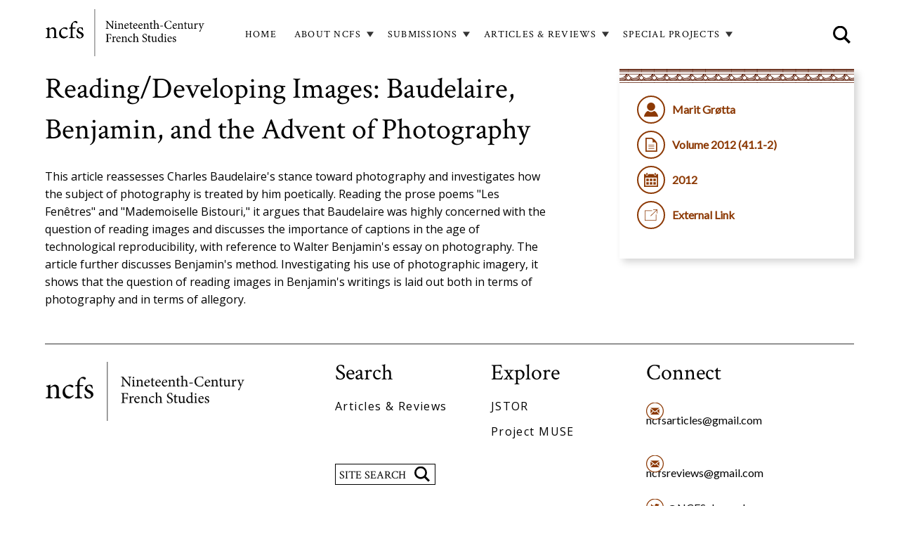

--- FILE ---
content_type: text/html; charset=UTF-8
request_url: https://ncfs-journal.org/marit-grotta/readingdeveloping-images-baudelaire-benjamin-and-advent-photography
body_size: 28519
content:
<!DOCTYPE html>
<html  lang="en" dir="ltr">
  <head>
    <meta charset="utf-8" />
<script async src="https://www.googletagmanager.com/gtag/js?id=G-JQDZBMCXMG"></script>
<script>window.dataLayer = window.dataLayer || [];function gtag(){dataLayer.push(arguments)};gtag("js", new Date());gtag("set", "developer_id.dMDhkMT", true);gtag("config", "G-JQDZBMCXMG", {"groups":"default","page_placeholder":"PLACEHOLDER_page_location"});</script>
<meta name="Generator" content="Drupal 10 (https://www.drupal.org)" />
<meta name="MobileOptimized" content="width" />
<meta name="HandheldFriendly" content="true" />
<meta name="viewport" content="width=device-width, initial-scale=1.0" />
<link rel="icon" href="/themes/custom/ncfs/favicon.ico" type="image/vnd.microsoft.icon" />
<link rel="canonical" href="https://ncfs-journal.org/marit-grotta/readingdeveloping-images-baudelaire-benjamin-and-advent-photography" />
<link rel="shortlink" href="https://ncfs-journal.org/node/1919" />

    <title>Reading/Developing Images: Baudelaire, Benjamin, and the Advent of Photography | ncfs</title>
    <link rel="stylesheet" media="all" href="/sites/default/files/css/css_ImqMVC49nPpyzDRLKpheZirT3Q6FlK8E7j0bgwRtPH0.css?delta=0&amp;language=en&amp;theme=ncfs&amp;include=eJxFjFEOwyAMxS7EyJGmACllSgniQTtuP2nVtB_L8oejdaHUZ2P1_OK3U142xzMVRDulLxqXRVNX4wbarA7cmtUC6wNjaan5biVahWvcOXduO37jf_Gzthm0YJfksDDkoMAQdxa5QF_6w9JU-QA0Gjwy" />
<link rel="stylesheet" media="all" href="//fonts.googleapis.com/css?family=Lato" />
<link rel="stylesheet" media="all" href="//fonts.googleapis.com/css?family=Open+Sans" />
<link rel="stylesheet" media="all" href="//fonts.googleapis.com/css?family=Crimson+Text" />
<link rel="stylesheet" media="all" href="/sites/default/files/css/css_Jn9mkjSBD4lVgQ_Rb8E6rOf1NN1YJDuzo0T9DrAdEUQ.css?delta=4&amp;language=en&amp;theme=ncfs&amp;include=eJxFjFEOwyAMxS7EyJGmACllSgniQTtuP2nVtB_L8oejdaHUZ2P1_OK3U142xzMVRDulLxqXRVNX4wbarA7cmtUC6wNjaan5biVahWvcOXduO37jf_Gzthm0YJfksDDkoMAQdxa5QF_6w9JU-QA0Gjwy" />
<link rel="stylesheet" media="all" href="//fonts.googleapis.com/css?family=Material+Icons" />

    
  </head>
  <body class="path-node page--node-type-article">
    <a href="#main-content" class="visually-hidden focusable skip-link">
      Skip to main content
    </a>
    
      <div class="dialog-off-canvas-main-canvas" data-off-canvas-main-canvas>
                  <header id="app-bar" role="navigation">
      <div class="mdc-top-app-bar__row">
                <section class="mdc-top-app-bar__section mdc-top-app-bar__section--align-start">
          <a class="logo navbar-btn" href="/" title="Nineteenth-Century French Studies home" rel="home">
            <div class="logo"><img src="/themes/custom/ncfs/ncfs_logo.png" alt="Logo/Home" /></div>
          </a>
          <div class="navbar-header">
              <div>
    <nav role="navigation" aria-labelledby="block-ncfs-main-menu-menu" id="block-ncfs-main-menu">
            
  <h2 class="visually-hidden" id="block-ncfs-main-menu-menu">Main navigation</h2>
  

        

<ul class="mdc-menu-wrapper" id="menu--main">
    

                                                                                                    <li class="no-children">
              <div class="mdc-menu-surface--anchor">
                                                  <div class="menu-button" id="menu-button--standardfront-page">
                                        <a class="mdc-button mdc-button--outlined" href="/">
                      <div class="mdc-button__ripple"></div>
                      <span class="mdc-button__label">Home</span>
                    </a>
                  </div>
                              </div>
            </li>
                                                                                                        <li class="has-children">
              <div class="mdc-menu-surface--anchor">
                                                                    <button class="mdc-button mdc-button__dropdown-icon mdc-button--outlined" id="menu-button--menu-link-content32236012-eada-409c-84c9-b77883dccf68">
                    <div class="mdc-button__ripple"></div>
                    <span class="mdc-button__label">About NCFS</span>
                  </button>
                  <div class="mdc-menu mdc-menu-surface">
                    <ul class="mdc-list" role="menu" aria-hidden="true" aria-orientation="vertical" tabindex="-1">
                                                

                                                                            <li class="mdc-list-item first" role="menuitem">
              <span class="mdc-list-item__text"><a href="/ncfs-brief-history" data-drupal-link-system-path="node/1376">NCFS History</a></span>
            </li>
                                                                                <li class="mdc-list-item" role="menuitem">
              <span class="mdc-list-item__text"><a href="/ethics-statement" data-drupal-link-system-path="node/2964">Ethics Statement</a></span>
            </li>
                                                                                <li class="mdc-list-item" role="menuitem">
              <span class="mdc-list-item__text"><a href="/artificial-intelligence" data-drupal-link-system-path="node/3272">Artificial intelligence</a></span>
            </li>
                                                                                <li class="mdc-list-item" role="menuitem">
              <span class="mdc-list-item__text"><a href="/editorial-board" data-drupal-link-system-path="node/2965">Editorial Board</a></span>
            </li>
                                                                                <li class="mdc-list-item" role="menuitem">
              <span class="mdc-list-item__text"><a href="/advisory-board" data-drupal-link-system-path="node/1367">Advisory Board</a></span>
            </li>
                                                                                <li class="mdc-list-item last" role="menuitem">
              <span class="mdc-list-item__text"><a href="/contact" data-drupal-link-system-path="node/1378">Contact</a></span>
            </li>
                        
                                          </ul>
                  </div>
                              </div>
            </li>
                                                                                                        <li class="has-children">
              <div class="mdc-menu-surface--anchor">
                                                                    <button class="mdc-button mdc-button__dropdown-icon mdc-button--outlined" id="menu-button--menu-link-content2cd4579b-51f3-41c8-857c-75b1036b3ec0">
                    <div class="mdc-button__ripple"></div>
                    <span class="mdc-button__label">Submissions</span>
                  </button>
                  <div class="mdc-menu mdc-menu-surface">
                    <ul class="mdc-list" role="menu" aria-hidden="true" aria-orientation="vertical" tabindex="-1">
                                                

                                                                            <li class="mdc-list-item first" role="menuitem">
              <span class="mdc-list-item__text"><a href="/articles" data-drupal-link-system-path="node/1368">Articles</a></span>
            </li>
                                                                                <li class="mdc-list-item last" role="menuitem">
              <span class="mdc-list-item__text"><a href="/submitting-reviews" data-drupal-link-system-path="node/1369">Reviews</a></span>
            </li>
                        
                                          </ul>
                  </div>
                              </div>
            </li>
                                                                                                        <li class="has-children">
              <div class="mdc-menu-surface--anchor">
                                                                    <button class="mdc-button mdc-button__dropdown-icon mdc-button--outlined" id="menu-button--menu-link-content5ad11fd6-6e53-4da6-9c51-88308a00e218">
                    <div class="mdc-button__ripple"></div>
                    <span class="mdc-button__label">Articles &amp; Reviews</span>
                  </button>
                  <div class="mdc-menu mdc-menu-surface">
                    <ul class="mdc-list" role="menu" aria-hidden="true" aria-orientation="vertical" tabindex="-1">
                                                

                                                                            <li class="mdc-list-item first" role="menuitem">
              <span class="mdc-list-item__text"><a href="/review-and-article-search" data-drupal-link-system-path="node/6">Articles &amp; Reviews Search</a></span>
            </li>
                                                                                <li class="mdc-list-item" role="menuitem">
              <span class="mdc-list-item__text"><a href="/current-toc" data-drupal-link-system-path="node/2967">Current Table of Contents</a></span>
            </li>
                                                                                <li class="mdc-list-item" role="menuitem">
              <span class="mdc-list-item__text"><a href="/archive-abstracts" data-drupal-link-system-path="node/2969">Archive of Abstracts</a></span>
            </li>
                                                                                <li class="mdc-list-item" role="menuitem">
              <span class="mdc-list-item__text"><a href="/archive-reviews" data-drupal-link-system-path="node/2975">Archive of Reviews</a></span>
            </li>
                                                                                <li class="mdc-list-item last" role="menuitem">
              <span class="mdc-list-item__text"><a href="/archive-tables-contents" data-drupal-link-system-path="node/2968">Archive of Tables of Contents</a></span>
            </li>
                        
                                          </ul>
                  </div>
                              </div>
            </li>
                                                                                                        <li class="has-children">
              <div class="mdc-menu-surface--anchor">
                                                                    <button class="mdc-button mdc-button__dropdown-icon mdc-button--outlined" id="menu-button--menu-link-contentd389a26a-d05c-40a9-8b59-d7d3dfd88c5f">
                    <div class="mdc-button__ripple"></div>
                    <span class="mdc-button__label">Special Projects</span>
                  </button>
                  <div class="mdc-menu mdc-menu-surface">
                    <ul class="mdc-list" role="menu" aria-hidden="true" aria-orientation="vertical" tabindex="-1">
                                                

                                                                            <li class="mdc-list-item first" role="menuitem">
              <span class="mdc-list-item__text"><a href="/agregation" data-drupal-link-system-path="node/1379">Agrégation</a></span>
            </li>
                                                                                <li class="mdc-list-item" role="menuitem">
              <span class="mdc-list-item__text"><a href="/chronique" data-drupal-link-system-path="node/3289">Chronique</a></span>
            </li>
                                                                                <li class="mdc-list-item" role="menuitem">
              <span class="mdc-list-item__text"><a href="/incipit" title="Incipit dialogic series" data-drupal-link-system-path="node/3156">Incipit</a></span>
            </li>
                                                                                <li class="mdc-list-item" role="menuitem">
              <span class="mdc-list-item__text"><a href="/invited-essays" data-drupal-link-system-path="node/3232">Invited Essays</a></span>
            </li>
                                                                                <li class="mdc-list-item last" role="menuitem">
              <span class="mdc-list-item__text"><a href="/thematic-dossiers" data-drupal-link-system-path="node/1377">Thematic Dossiers</a></span>
            </li>
                        
                                          </ul>
                  </div>
                              </div>
            </li>
                        
</ul>

  </nav>
<div class="search-block-form" data-drupal-selector="search-block-form" id="block-searchform" role="search">
  
    
      <form action="/search/node" method="get" id="search-block-form" accept-charset="UTF-8">
  <div class="js-form-item form-item js-form-type-search form-item-keys js-form-item-keys form-no-label">
      <label for="edit-keys--2" class="visually-hidden">Search</label>
        <input title="Enter the terms you wish to search for." placeholder="SITE SEARCH" data-drupal-selector="edit-keys" type="search" id="edit-keys--2" name="keys" value="" size="15" maxlength="128" class="form-search" />

        </div>
<div data-drupal-selector="edit-actions" class="form-actions js-form-wrapper form-wrapper" id="edit-actions--2"><input data-drupal-selector="edit-submit" type="submit" id="edit-submit" value="" class="button js-form-submit form-submit" />
</div>

</form>

  </div>

  </div>

                                    <button class="material-icons mdc-top-app-bar__navigation-icon mdc-icon-button mobile-menu-button open-button" aria-label="Mobile menu">menu</button>
                      </div>
        </section>
      </div>

    </header>
  
    <aside class="mdc-drawer mdc-drawer--dismissible mdc-top-app-bar--fixed-adjust" data-attach-to="app-bar" data-scroll-to="main-content">
    <div class="mdc-drawer__content">
      <div id="navbar-collapse" class="navbar-collapse collapse">
          <div>
    <nav role="navigation" aria-labelledby="block-mainnavigation-menu" id="block-mainnavigation">
            
  <h2 class="visually-hidden" id="block-mainnavigation-menu">Main navigation</h2>
  

        

<ul class="mdc-menu-wrapper" id="menu--main">
    

                                                                                                    <li class="no-children">
              <div class="mdc-menu-surface--anchor">
                                                  <div class="menu-button" id="menu-button--standardfront-page">
                                        <a class="mdc-button mdc-button--outlined" href="/">
                      <div class="mdc-button__ripple"></div>
                      <span class="mdc-button__label">Home</span>
                    </a>
                  </div>
                              </div>
            </li>
                                                                                                        <li class="no-children">
              <div class="mdc-menu-surface--anchor">
                                                  <div class="menu-button" id="menu-button--menu-link-content32236012-eada-409c-84c9-b77883dccf68">
                                        <a class="mdc-button mdc-button--outlined" href="/about-ncfs">
                      <div class="mdc-button__ripple"></div>
                      <span class="mdc-button__label">About NCFS</span>
                    </a>
                  </div>
                              </div>
            </li>
                                                                                                        <li class="no-children">
              <div class="mdc-menu-surface--anchor">
                                                  <div class="menu-button" id="menu-button--menu-link-content2cd4579b-51f3-41c8-857c-75b1036b3ec0">
                                        <a class="mdc-button mdc-button--outlined" href="/submissions">
                      <div class="mdc-button__ripple"></div>
                      <span class="mdc-button__label">Submissions</span>
                    </a>
                  </div>
                              </div>
            </li>
                                                                                                        <li class="no-children">
              <div class="mdc-menu-surface--anchor">
                                                  <div class="menu-button" id="menu-button--menu-link-content5ad11fd6-6e53-4da6-9c51-88308a00e218">
                                        <a class="mdc-button mdc-button--outlined" href="/review-and-article-search">
                      <div class="mdc-button__ripple"></div>
                      <span class="mdc-button__label">Articles &amp; Reviews</span>
                    </a>
                  </div>
                              </div>
            </li>
                                                                                                        <li class="no-children">
              <div class="mdc-menu-surface--anchor">
                                                  <div class="menu-button" id="menu-button--menu-link-contentd389a26a-d05c-40a9-8b59-d7d3dfd88c5f">
                                        <a class="mdc-button mdc-button--outlined" href="/thematic-dossiers">
                      <div class="mdc-button__ripple"></div>
                      <span class="mdc-button__label">Special Projects</span>
                    </a>
                  </div>
                              </div>
            </li>
                        
</ul>

  </nav>
<div class="search-block-form" data-drupal-selector="search-block-form-2" id="block-searchform-2" role="search">
  
    
      <form action="/search/node" method="get" id="search-block-form--2" accept-charset="UTF-8">
  <div class="js-form-item form-item js-form-type-search form-item-keys js-form-item-keys form-no-label">
      <label for="edit-keys--3" class="visually-hidden">Search</label>
        <input title="Enter the terms you wish to search for." placeholder="SITE SEARCH" data-drupal-selector="edit-keys" type="search" id="edit-keys--3" name="keys" value="" size="15" maxlength="128" class="form-search" />

        </div>
<div data-drupal-selector="edit-actions" class="form-actions js-form-wrapper form-wrapper" id="edit-actions--3"><input data-drupal-selector="edit-submit" type="submit" id="edit-submit--2" value="" class="button js-form-submit form-submit" />
</div>

</form>

  </div>

  </div>

      </div>
    </div>
  </aside>
  
    <div class="mdc-drawer-app-content mdc-top-app-bar--fixed-adjust">
    <div role="main" id="main-content" class="main-content container js-quickedit-main-content mdc-layout-grid">
      <div class="mdc-layout-grid__inner">

                        <section class="mdc-layout-grid__cell mdc-layout-grid__cell--span-12">

                                <a id="main-content"></a>
              <div>
    <div data-drupal-messages-fallback class="hidden"></div>
<div id="block-ncfs-content">
  
    
        <div class="layout layout--twocol">
    
          <div  class="layout__region layout__region--first">
        
            <div class="field field--name-node-title field--type-ds field--label-hidden field--item"><h1>
  Reading/Developing Images: Baudelaire, Benjamin, and the Advent of Photography
</h1>
</div>
      
      <div class="field field--name-field-paragraph field--type-entity-reference-revisions field--label-hidden field--items">
              <div class="field--item">  <div class="paragraph paragraph--type--text paragraph--view-mode--default" id="paragraph--3217">
    <div class="paragraph--inner">
              
            <div class="field field--name-field-paragraph-text field--type-text-long field--label-hidden field--item"><p class="rtejustify">This article reassesses Charles Baudelaire's stance toward photography and investigates how the subject of photography is treated by him poetically. Reading the prose poems "Les Fenêtres" and "Mademoiselle Bistouri," it argues that Baudelaire was highly concerned with the question of reading images and discusses the importance of captions in the age of technological reproducibility, with reference to Walter Benjamin's essay on photography. The article further discusses Benjamin's method. Investigating his use of photographic imagery, it shows that the question of reading images in Benjamin's writings is laid out both in terms of photography and in terms of allegory.</p>
</div>
      
          </div>
  </div>
</div>
          </div>
  
      </div>
    
          <div  class="layout__region layout__region--second">
        
<div  class="details-wrapper">
    
            <div class="field field--name-field-author field--type-string field--label-hidden field--item">Marit Grøtta</div>
      
            <div class="field field--name-field-volume field--type-string field--label-hidden field--item">Volume 2012 (41.1-2)</div>
      
            <div class="field field--name-field-date field--type-datetime field--label-hidden field--item"><time datetime="2012-01-01T12:00:00Z">2012</time>
</div>
      
            <div class="field field--name-field-external-link field--type-link field--label-hidden field--item"><a href="http://muse.jhu.edu/journals/nineteenth_century_french_studies/v041/41.1-2.grotta.html">External Link</a></div>
      
  </div>
            <div class="field field--name-dynamic-block-fieldnode-additional-reviews field--type-ds field--label-hidden field--item"><div class="views-element-container"><div class="js-view-dom-id-23f2aca8e348533f4475848eb9992ded4d55e375086cf48d5e67371ca32cd7d2">
  
  
  

  
  
  

    
  <div class="pager-wrapper">
    
  </div>

  
  

  
  
</div>
</div>
</div>
      
      </div>
    
      </div>


  </div>

  </div>

          
        </section>

      </div>
    </div>
  </div>

  <footer class="footer container" role="contentinfo">
    <div class="footer-container">
      <div class="row--logo">
        <div class="footer-logo"><img src="/themes/custom/ncfs/ncfs_logo.png" alt="Logo" /></div>
      </div>
              <div class="footer-section">  <div>
    <nav role="navigation" aria-labelledby="block-footersearch-menu" id="block-footersearch">
      
  <h2 id="block-footersearch-menu">Search</h2>
  

        

<ul class="mdc-menu-wrapper" id="menu--footer-search">
    

                                                                                                    <li class="no-children">
              <div class="mdc-menu-surface--anchor">
                                                  <div class="menu-button" id="menu-button--menu-link-contentf17d27fa-9a0b-4af8-a141-d8785689455c">
                                        <a class="mdc-button mdc-button--outlined" href="/review-and-article-search">
                      <div class="mdc-button__ripple"></div>
                      <span class="mdc-button__label">Articles &amp; Reviews</span>
                    </a>
                  </div>
                              </div>
            </li>
                        
</ul>

  </nav>
<nav role="navigation" aria-labelledby="block-footerexplore-menu" id="block-footerexplore">
      
  <h2 id="block-footerexplore-menu">Explore</h2>
  

        

<ul class="mdc-menu-wrapper" id="menu--footer-explose">
    

                                                                                                    <li class="no-children">
              <div class="mdc-menu-surface--anchor">
                                                  <div class="menu-button" id="menu-button--menu-link-content0d908497-0160-421f-85ac-f076c5677182">
                                        <a class="mdc-button mdc-button--outlined" href="https://www.jstor.org/journal/ninecentfrenstud">
                      <div class="mdc-button__ripple"></div>
                      <span class="mdc-button__label">JSTOR</span>
                    </a>
                  </div>
                              </div>
            </li>
                                                                                                        <li class="no-children">
              <div class="mdc-menu-surface--anchor">
                                                  <div class="menu-button" id="menu-button--menu-link-contentec79cf44-3ee3-4690-b81e-67211388def3">
                                        <a class="mdc-button mdc-button--outlined" href="https://muse.jhu.edu/journal/137">
                      <div class="mdc-button__ripple"></div>
                      <span class="mdc-button__label">Project MUSE</span>
                    </a>
                  </div>
                              </div>
            </li>
                        
</ul>

  </nav>
<div id="block-footersocial">
  
      <h2>Connect</h2>
    
      
            <div class="field field--name-body field--type-text-with-summary field--label-hidden field--item"><div class="email"><a href="mailto:ncfsarticles@gmail.com">ncfsarticles@gmail.com</a></div>

<div class="email"><a href="mailto:ncfsreviews@gmail.com">ncfsreviews@gmail.com</a></div>

<div class="twitter"><a href="https://twitter.com/NCFS_journal" target="_blank">@NCFS_Journal</a></div>
</div>
      
  </div>
<div class="search-block-form" data-drupal-selector="search-block-form-3" id="block-searchform-3" role="search">
  
    
      <form action="/search/node" method="get" id="search-block-form--3" accept-charset="UTF-8">
  <div class="js-form-item form-item js-form-type-search form-item-keys js-form-item-keys form-no-label">
      <label for="edit-keys--4" class="visually-hidden">Search</label>
        <input title="Enter the terms you wish to search for." placeholder="SITE SEARCH" data-drupal-selector="edit-keys" type="search" id="edit-keys--4" name="keys" value="" size="15" maxlength="128" class="form-search" />

        </div>
<div data-drupal-selector="edit-actions" class="form-actions js-form-wrapper form-wrapper" id="edit-actions--4"><input data-drupal-selector="edit-submit" type="submit" id="edit-submit--3" value="" class="button js-form-submit form-submit" />
</div>

</form>

  </div>

  </div>
</div>
          </div>
  </footer>

  </div>

    
    <script type="application/json" data-drupal-selector="drupal-settings-json">{"path":{"baseUrl":"\/","pathPrefix":"","currentPath":"node\/1919","currentPathIsAdmin":false,"isFront":false,"currentLanguage":"en"},"pluralDelimiter":"\u0003","suppressDeprecationErrors":true,"ajaxPageState":{"libraries":"eJxdyNEOgyAMQNEfYvSTTIGKXSolFHT8_ZL5YObLzc3JqllowYIyO0eD_AAnOHX0JbFFPahN6KdGFVfiarBq6XZtFg0oL4uN69P6FC75Mo5azFVsmBvWzSC1UVH8LX6UOoKwbZScTeu0Q0AjdzCdBr96fOPnD3ZNQ-gLi-hRqw","theme":"ncfs","theme_token":null},"ajaxTrustedUrl":{"\/search\/node":true},"google_analytics":{"account":"G-JQDZBMCXMG","trackOutbound":true,"trackMailto":true,"trackTel":true,"trackDownload":true,"trackDownloadExtensions":"7z|aac|arc|arj|asf|asx|avi|bin|csv|doc(x|m)?|dot(x|m)?|exe|flv|gif|gz|gzip|hqx|jar|jpe?g|js|mp(2|3|4|e?g)|mov(ie)?|msi|msp|pdf|phps|png|ppt(x|m)?|pot(x|m)?|pps(x|m)?|ppam|sld(x|m)?|thmx|qtm?|ra(m|r)?|sea|sit|tar|tgz|torrent|txt|wav|wma|wmv|wpd|xls(x|m|b)?|xlt(x|m)|xlam|xml|z|zip"},"views":{"ajax_path":"\/views\/ajax","ajaxViews":{"views_dom_id:23f2aca8e348533f4475848eb9992ded4d55e375086cf48d5e67371ca32cd7d2":{"view_name":"review_and_article_search","view_display_id":"block_1","view_args":"1919\/marit-grotta","view_path":"\/node\/1919","view_base_path":null,"view_dom_id":"23f2aca8e348533f4475848eb9992ded4d55e375086cf48d5e67371ca32cd7d2","pager_element":0}}},"field_group":{"html_element":{"mode":"default","context":"view","settings":{"classes":"details-wrapper","id":"","element":"div","show_label":false,"label_element":"h3","label_element_classes":"","attributes":"","effect":"none","speed":"fast","formatter":"closed","description":""}}},"user":{"uid":0,"permissionsHash":"de37c5ba2f8b40e9d4f4bf405c82bf5550f7329477f79413bdcd836f7c96d279"}}</script>
<script src="/sites/default/files/js/js_zSx5BP3vDyvVcrc1TVi2I0OgHh75q5kurc1r1HwGf_U.js?scope=footer&amp;delta=0&amp;language=en&amp;theme=ncfs&amp;include=eJxLz89Pz0mNT8xLzKksyUwu1k9HE9DJS04DiubkJyXm6BYnF2UWlBTrlGWmlhfrg0m9xKzECgDfkBus"></script>
<script src="/themes/olamalu_contrib/olamalu_material/dist/drupal.olamalu_material.js?t8i3iw" defer></script>
<script src="/sites/default/files/js/js_e2a4icCffUKrkYKs4tPPVNGL4B74GG9dw-9Gnzosrzs.js?scope=footer&amp;delta=2&amp;language=en&amp;theme=ncfs&amp;include=eJxLz89Pz0mNT8xLzKksyUwu1k9HE9DJS04DiubkJyXm6BYnF2UWlBTrlGWmlhfrg0m9xKzECgDfkBus"></script>

  </body>
</html>


--- FILE ---
content_type: image/svg+xml
request_url: https://ncfs-journal.org/themes/custom/ncfs/dist/bef6cfe85b4d9f2ef2a0ad0c9f567b0b.svg
body_size: 64811
content:
<?xml version="1.0" encoding="UTF-8" standalone="no"?>
<svg
   xmlns:dc="http://purl.org/dc/elements/1.1/"
   xmlns:cc="http://creativecommons.org/ns#"
   xmlns:rdf="http://www.w3.org/1999/02/22-rdf-syntax-ns#"
   xmlns:svg="http://www.w3.org/2000/svg"
   xmlns="http://www.w3.org/2000/svg"
   id="svg1035"
   version="1.1"
   viewBox="0 0 132.29167 3.6512499"
   height="3.6512499mm"
   width="132.29167mm">
  <defs
     id="defs1029">
    <clipPath
       id="g">
      <rect
         id="rect35"
         transform="translate(1320,847)"
         height="14"
         width="500"
         x="0"
         y="0"
         style="fill:#ffffff;stroke:#707070;stroke-width:1" />
    </clipPath>
  </defs>
  <metadata
     id="metadata1032">
    <rdf:RDF>
      <cc:Work
         rdf:about="">
        <dc:format>image/svg+xml</dc:format>
        <dc:type
           rdf:resource="http://purl.org/dc/dcmitype/StillImage" />
        <dc:title></dc:title>
      </cc:Work>
    </rdf:RDF>
  </metadata>
  <g
     transform="translate(-33.771356,-104.45526)"
     id="layer1">
    <g
       id="g440"
       clip-path="url(#g)"
       transform="matrix(0.26458333,0,0,0.26458333,-315.47864,-119.69974)">
      <g
         id="g438"
         transform="translate(-2613,177)">
        <path
           id="path298"
           transform="translate(3940.781,81)"
           d="M 750.5,590.934 H 737.141 V 589.2 H 750.5 Z m 0,0.641 h -13.359 v 0.715 H 750.5 Z m 0,9.18 h -13.359 v -0.68 a 2.877,2.877 0 0 0 2.328,-2.242 8.827,8.827 0 0 1 -2.328,-2.391 v -1.5 H 750.5 v 1.5 a 8.827,8.827 0 0 1 -2.328,2.391 2.877,2.877 0 0 0 2.328,2.242 z m -6.68,-2.266 c 3.523,-0.027 5.168,-2.109 6.465,-3.9 h -0.863 c -1.082,3.016 -4.738,3.258 -5.3,3.258 a 11.667,11.667 0 0 1 -1.574,-0.121 5.7,5.7 0 0 0 5.348,-3.137 h -10.541 c 1.3,1.789 2.945,3.93 6.465,3.9 m -3.4,1.633 a 3.651,3.651 0 0 1 -0.988,-0.7 3.926,3.926 0 0 1 -0.629,0.7 z m 3.4,-0.234 c 3.2,0 4.027,-1.3 4.242,-1.98 a 7.683,7.683 0 0 1 -8.484,0 c 0.215,0.68 1.043,1.98 4.242,1.98 m 5.02,0.234 a 3.926,3.926 0 0 1 -0.629,-0.7 3.714,3.714 0 0 1 -0.988,0.7 z m 1.66,2.254 h -13.359 v 0.648 H 750.5 Z m 0,0"
           style="fill:#5b1c07" />
        <path
           id="path300"
           transform="translate(3940.781,81)"
           d="M 313.977,590.934 H 300.613 V 589.2 h 13.363 z m 0,0.641 h -13.364 v 0.715 h 13.363 z m 0,9.18 h -13.364 v -0.68 a 2.877,2.877 0 0 0 2.332,-2.242 8.914,8.914 0 0 1 -2.332,-2.391 v -1.5 h 13.363 v 1.5 a 8.794,8.794 0 0 1 -2.332,2.391 2.887,2.887 0 0 0 2.332,2.242 z m -6.68,-2.266 c 3.52,-0.027 5.168,-2.109 6.465,-3.9 h -0.867 c -1.078,3.016 -4.734,3.258 -5.3,3.258 a 11.618,11.618 0 0 1 -1.574,-0.121 5.706,5.706 0 0 0 5.348,-3.137 h -10.537 c 1.3,1.789 2.941,3.93 6.465,3.9 m -3.4,1.633 a 3.651,3.651 0 0 1 -0.988,-0.7 3.926,3.926 0 0 1 -0.629,0.7 z m 3.4,-0.234 c 3.2,0 4.027,-1.3 4.242,-1.98 a 7.683,7.683 0 0 1 -8.484,0 c 0.215,0.68 1.043,1.98 4.242,1.98 m 5.02,0.234 a 4.106,4.106 0 0 1 -0.633,-0.7 3.591,3.591 0 0 1 -0.988,0.7 z m 1.66,2.254 h -13.364 v 0.648 h 13.363 z m 0,0"
           style="fill:#5b1c07" />
        <path
           id="path302"
           transform="translate(3940.781,81)"
           d="M 737.75,590.934 H 724.391 V 589.2 h 13.359 z m 0,0.641 h -13.359 v 0.715 h 13.359 z m 0,9.18 h -13.359 v -0.68 a 2.877,2.877 0 0 0 2.328,-2.242 8.827,8.827 0 0 1 -2.328,-2.391 v -1.5 h 13.359 v 1.5 a 8.827,8.827 0 0 1 -2.328,2.391 2.877,2.877 0 0 0 2.328,2.242 z m -6.68,-2.266 c 3.523,-0.027 5.168,-2.109 6.465,-3.9 h -0.863 c -1.082,3.016 -4.738,3.258 -5.3,3.258 a 11.667,11.667 0 0 1 -1.574,-0.121 5.7,5.7 0 0 0 5.348,-3.137 h -10.541 c 1.3,1.789 2.945,3.93 6.465,3.9 m -3.4,1.633 a 3.651,3.651 0 0 1 -0.988,-0.7 3.926,3.926 0 0 1 -0.629,0.7 z m 3.4,-0.234 c 3.2,0 4.027,-1.3 4.242,-1.98 a 7.683,7.683 0 0 1 -8.484,0 c 0.215,0.68 1.043,1.98 4.242,1.98 m 5.02,0.234 a 3.926,3.926 0 0 1 -0.629,-0.7 3.651,3.651 0 0 1 -0.988,0.7 z m 1.66,2.254 h -13.359 v 0.648 h 13.359 z m 0,0"
           style="fill:#5b1c07" />
        <path
           id="path304"
           transform="translate(3940.781,81)"
           d="M 301.227,590.934 H 287.863 V 589.2 h 13.363 z m 0,0.641 h -13.364 v 0.715 h 13.363 z m 0,9.18 h -13.364 v -0.68 a 2.877,2.877 0 0 0 2.332,-2.242 8.914,8.914 0 0 1 -2.332,-2.391 v -1.5 h 13.363 v 1.5 a 8.827,8.827 0 0 1 -2.328,2.391 2.877,2.877 0 0 0 2.328,2.242 z m -6.68,-2.266 c 3.523,-0.027 5.168,-2.109 6.465,-3.9 h -0.863 c -1.082,3.016 -4.738,3.258 -5.3,3.258 a 11.667,11.667 0 0 1 -1.574,-0.121 5.7,5.7 0 0 0 5.348,-3.137 h -10.541 c 1.3,1.789 2.941,3.93 6.465,3.9 m -3.4,1.633 a 3.651,3.651 0 0 1 -0.988,-0.7 3.926,3.926 0 0 1 -0.629,0.7 z m 3.4,-0.234 c 3.2,0 4.027,-1.3 4.242,-1.98 a 7.683,7.683 0 0 1 -8.484,0 c 0.215,0.68 1.043,1.98 4.242,1.98 m 5.02,0.234 a 3.926,3.926 0 0 1 -0.629,-0.7 3.714,3.714 0 0 1 -0.988,0.7 z m 1.66,2.254 h -13.364 v 0.648 h 13.363 z m 0,0"
           style="fill:#5b1c07" />
        <path
           id="path306"
           transform="translate(3940.781,81)"
           d="M 725.086,590.934 H 711.723 V 589.2 h 13.363 z m 0,0.641 h -13.363 v 0.715 h 13.363 z m 0,9.18 h -13.363 v -0.68 a 2.882,2.882 0 0 0 2.332,-2.242 8.854,8.854 0 0 1 -2.332,-2.391 v -1.5 h 13.363 v 1.5 a 8.854,8.854 0 0 1 -2.332,2.391 2.882,2.882 0 0 0 2.332,2.242 z m -6.68,-2.266 c 3.52,-0.027 5.168,-2.109 6.465,-3.9 H 724 c -1.078,3.016 -4.734,3.258 -5.3,3.258 a 11.618,11.618 0 0 1 -1.574,-0.121 5.7,5.7 0 0 0 5.344,-3.137 h -10.529 c 1.3,1.789 2.941,3.93 6.465,3.9 m -3.4,1.633 a 3.591,3.591 0 0 1 -0.988,-0.7 3.8,3.8 0 0 1 -0.633,0.7 z m 3.395,-0.234 c 3.2,0 4.027,-1.3 4.246,-1.98 a 7.69,7.69 0 0 1 -8.488,0 c 0.219,0.68 1.047,1.98 4.242,1.98 m 5.023,0.234 a 3.8,3.8 0 0 1 -0.633,-0.7 3.651,3.651 0 0 1 -0.988,0.7 z m 1.66,2.254 h -13.361 v 0.648 h 13.363 z m 0,0"
           style="fill:#5b1c07" />
        <path
           id="path308"
           transform="translate(3940.781,81)"
           d="M 288.563,590.934 H 275.2 V 589.2 h 13.363 z m 0,0.641 H 275.2 v 0.715 h 13.363 z m 0,9.18 H 275.2 v -0.68 a 2.872,2.872 0 0 0 2.328,-2.242 8.888,8.888 0 0 1 -2.328,-2.391 v -1.5 h 13.363 v 1.5 a 8.854,8.854 0 0 1 -2.332,2.391 2.877,2.877 0 0 0 2.332,2.242 z m -6.68,-2.266 c 3.52,-0.027 5.168,-2.109 6.465,-3.9 h -0.867 c -1.082,3.016 -4.734,3.258 -5.3,3.258 a 11.618,11.618 0 0 1 -1.574,-0.121 5.7,5.7 0 0 0 5.344,-3.137 h -10.537 c 1.3,1.789 2.945,3.93 6.469,3.9 m -3.4,1.633 a 3.676,3.676 0 0 1 -0.992,-0.7 3.926,3.926 0 0 1 -0.629,0.7 z m 3.395,-0.234 c 3.2,0 4.027,-1.3 4.242,-1.98 a 7.683,7.683 0 0 1 -8.484,0 c 0.215,0.68 1.047,1.98 4.242,1.98 m 5.02,0.234 a 3.926,3.926 0 0 1 -0.629,-0.7 3.651,3.651 0 0 1 -0.988,0.7 z m 1.664,2.254 H 275.2 v 0.648 h 13.363 z m 0,0"
           style="fill:#5b1c07" />
        <path
           id="path310"
           transform="translate(3940.781,81)"
           d="M 712.086,590.934 H 698.723 V 589.2 h 13.363 z m 0,0.641 h -13.363 v 0.715 h 13.363 z m 0,9.18 h -13.363 v -0.68 a 2.887,2.887 0 0 0 2.332,-2.242 8.794,8.794 0 0 1 -2.332,-2.391 v -1.5 h 13.363 v 1.5 a 8.854,8.854 0 0 1 -2.332,2.391 2.877,2.877 0 0 0 2.332,2.242 z m -6.68,-2.266 c 3.52,-0.027 5.168,-2.109 6.465,-3.9 H 711 c -1.082,3.016 -4.734,3.258 -5.3,3.258 a 11.618,11.618 0 0 1 -1.574,-0.121 5.7,5.7 0 0 0 5.344,-3.137 h -10.532 c 1.3,1.789 2.945,3.93 6.469,3.9 m -3.4,1.633 a 0.817,0.817 0 0 0 -1.621,0 z m 3.395,-0.234 c 3.2,0 4.027,-1.3 4.242,-1.98 a 7.683,7.683 0 0 1 -8.484,0 c 0.219,0.68 1.047,1.98 4.242,1.98 m 5.02,0.234 a 3.926,3.926 0 0 1 -0.629,-0.7 3.651,3.651 0 0 1 -0.988,0.7 z m 1.664,2.254 h -13.363 v 0.648 h 13.363 z m 0,0"
           style="fill:#5b1c07" />
        <path
           id="path312"
           transform="translate(3940.781,81)"
           d="M 275.563,590.934 H 262.2 V 589.2 h 13.363 z m 0,0.641 H 262.2 v 0.715 h 13.363 z m 0,9.18 H 262.2 v -0.68 a 2.877,2.877 0 0 0 2.328,-2.242 8.827,8.827 0 0 1 -2.328,-2.391 v -1.5 h 13.363 v 1.5 a 8.854,8.854 0 0 1 -2.332,2.391 2.877,2.877 0 0 0 2.332,2.242 z m -6.68,-2.266 c 3.52,-0.027 5.168,-2.109 6.465,-3.9 h -0.867 c -1.082,3.016 -4.734,3.258 -5.3,3.258 a 11.618,11.618 0 0 1 -1.574,-0.121 5.7,5.7 0 0 0 5.344,-3.137 h -10.537 c 1.3,1.789 2.945,3.93 6.469,3.9 m -3.4,1.633 a 3.676,3.676 0 0 1 -0.992,-0.7 3.926,3.926 0 0 1 -0.629,0.7 z m 3.395,-0.234 c 3.2,0 4.027,-1.3 4.242,-1.98 a 7.683,7.683 0 0 1 -8.484,0 c 0.215,0.68 1.047,1.98 4.242,1.98 m 5.02,0.234 a 3.926,3.926 0 0 1 -0.629,-0.7 3.651,3.651 0 0 1 -0.988,0.7 z m 1.664,2.254 H 262.2 v 0.648 h 13.363 z m 0,0"
           style="fill:#5b1c07" />
        <path
           id="path314"
           transform="translate(3940.781,81)"
           d="M 699.586,590.934 H 686.223 V 589.2 h 13.363 z m 0,0.641 h -13.363 v 0.715 h 13.363 z m 0,9.18 h -13.363 v -0.68 a 2.887,2.887 0 0 0 2.332,-2.242 8.794,8.794 0 0 1 -2.332,-2.391 v -1.5 h 13.363 v 1.5 a 8.854,8.854 0 0 1 -2.332,2.391 2.882,2.882 0 0 0 2.332,2.242 z m -6.68,-2.266 c 3.52,-0.027 5.168,-2.109 6.461,-3.9 H 698.5 c -1.078,3.016 -4.734,3.258 -5.3,3.258 a 11.618,11.618 0 0 1 -1.574,-0.121 5.7,5.7 0 0 0 5.344,-3.137 h -10.532 c 1.3,1.789 2.945,3.93 6.469,3.9 m -3.4,1.633 a 0.817,0.817 0 0 0 -1.621,0 z m 3.395,-0.234 c 3.2,0 4.027,-1.3 4.242,-1.98 a 7.683,7.683 0 0 1 -8.484,0 c 0.219,0.68 1.047,1.98 4.242,1.98 m 5.023,0.234 a 3.8,3.8 0 0 1 -0.633,-0.7 3.651,3.651 0 0 1 -0.988,0.7 z m 1.66,2.254 h -13.362 v 0.648 h 13.363 z m 0,0"
           style="fill:#5b1c07" />
        <path
           id="path316"
           transform="translate(3940.781,81)"
           d="M 263.063,590.934 H 249.7 V 589.2 h 13.363 z m 0,0.641 H 249.7 v 0.715 h 13.363 z m 0,9.18 H 249.7 v -0.68 a 2.877,2.877 0 0 0 2.328,-2.242 8.827,8.827 0 0 1 -2.328,-2.391 v -1.5 h 13.363 v 1.5 a 8.854,8.854 0 0 1 -2.332,2.391 2.877,2.877 0 0 0 2.332,2.242 z m -6.68,-2.266 c 3.52,-0.027 5.168,-2.109 6.461,-3.9 h -0.863 c -1.082,3.016 -4.734,3.258 -5.3,3.258 a 11.618,11.618 0 0 1 -1.574,-0.121 5.7,5.7 0 0 0 5.344,-3.137 h -10.537 c 1.3,1.789 2.945,3.93 6.469,3.9 m -3.4,1.633 a 3.676,3.676 0 0 1 -0.992,-0.7 3.926,3.926 0 0 1 -0.629,0.7 z m 3.395,-0.234 c 3.2,0 4.027,-1.3 4.242,-1.98 a 7.683,7.683 0 0 1 -8.484,0 c 0.215,0.68 1.047,1.98 4.242,1.98 m 5.02,0.234 a 3.926,3.926 0 0 1 -0.629,-0.7 3.651,3.651 0 0 1 -0.988,0.7 z m 1.664,2.254 H 249.7 v 0.648 h 13.363 z m 0,0"
           style="fill:#5b1c07" />
        <path
           id="path318"
           transform="translate(3940.781,81)"
           d="M 686.75,590.934 H 673.391 V 589.2 h 13.359 z m 0,0.641 h -13.359 v 0.715 h 13.359 z m 0,9.18 h -13.359 v -0.68 a 2.877,2.877 0 0 0 2.328,-2.242 8.827,8.827 0 0 1 -2.328,-2.391 v -1.5 h 13.359 v 1.5 a 8.827,8.827 0 0 1 -2.328,2.391 2.877,2.877 0 0 0 2.328,2.242 z m -6.68,-2.266 c 3.523,-0.027 5.168,-2.109 6.465,-3.9 h -0.863 c -1.082,3.016 -4.738,3.258 -5.3,3.258 a 11.667,11.667 0 0 1 -1.574,-0.121 5.7,5.7 0 0 0 5.348,-3.137 h -10.541 c 1.3,1.789 2.945,3.93 6.465,3.9 m -3.4,1.633 a 3.651,3.651 0 0 1 -0.988,-0.7 3.926,3.926 0 0 1 -0.629,0.7 z m 3.4,-0.234 c 3.2,0 4.027,-1.3 4.242,-1.98 a 7.683,7.683 0 0 1 -8.484,0 c 0.215,0.68 1.043,1.98 4.242,1.98 m 5.02,0.234 a 3.926,3.926 0 0 1 -0.629,-0.7 3.651,3.651 0 0 1 -0.988,0.7 z m 1.66,2.254 h -13.359 v 0.648 h 13.359 z m 0,0"
           style="fill:#5b1c07" />
        <path
           id="path320"
           transform="translate(3940.781,81)"
           d="M 250.227,590.934 H 236.863 V 589.2 h 13.363 z m 0,0.641 h -13.364 v 0.715 h 13.363 z m 0,9.18 h -13.364 v -0.68 a 2.877,2.877 0 0 0 2.332,-2.242 8.914,8.914 0 0 1 -2.332,-2.391 v -1.5 h 13.363 v 1.5 a 8.827,8.827 0 0 1 -2.328,2.391 2.877,2.877 0 0 0 2.328,2.242 z m -6.68,-2.266 c 3.523,-0.027 5.168,-2.109 6.465,-3.9 h -0.863 c -1.082,3.016 -4.738,3.258 -5.3,3.258 a 11.667,11.667 0 0 1 -1.574,-0.121 5.7,5.7 0 0 0 5.348,-3.137 h -10.541 c 1.3,1.789 2.941,3.93 6.465,3.9 m -3.4,1.633 a 3.651,3.651 0 0 1 -0.988,-0.7 3.926,3.926 0 0 1 -0.629,0.7 z m 3.4,-0.234 c 3.2,0 4.027,-1.3 4.242,-1.98 a 7.683,7.683 0 0 1 -8.484,0 c 0.215,0.68 1.043,1.98 4.242,1.98 m 5.02,0.234 a 3.926,3.926 0 0 1 -0.629,-0.7 3.714,3.714 0 0 1 -0.988,0.7 z m 1.66,2.254 h -13.364 v 0.648 h 13.363 z m 0,0"
           style="fill:#5b1c07" />
        <path
           id="path322"
           transform="translate(3940.781,81)"
           d="M 673.918,590.934 H 660.555 V 589.2 h 13.363 z m 0,0.641 h -13.363 v 0.715 h 13.363 z m 0,9.18 h -13.363 v -0.68 a 2.877,2.877 0 0 0 2.332,-2.242 8.854,8.854 0 0 1 -2.332,-2.391 v -1.5 h 13.363 v 1.5 a 8.854,8.854 0 0 1 -2.332,2.391 2.882,2.882 0 0 0 2.332,2.242 z m -6.68,-2.266 c 3.52,-0.027 5.168,-2.109 6.465,-3.9 h -0.867 c -1.078,3.016 -4.734,3.258 -5.3,3.258 a 11.618,11.618 0 0 1 -1.574,-0.121 5.706,5.706 0 0 0 5.348,-3.137 h -10.537 c 1.3,1.789 2.941,3.93 6.465,3.9 m -3.4,1.633 a 3.591,3.591 0 0 1 -0.988,-0.7 3.926,3.926 0 0 1 -0.629,0.7 z m 3.4,-0.234 c 3.2,0 4.027,-1.3 4.242,-1.98 a 7.69,7.69 0 0 1 -8.488,0 c 0.219,0.68 1.047,1.98 4.246,1.98 m 5.02,0.234 a 3.949,3.949 0 0 1 -0.633,-0.7 3.591,3.591 0 0 1 -0.988,0.7 z m 1.66,2.254 h -13.363 v 0.648 h 13.363 z m 0,0"
           style="fill:#5b1c07" />
        <path
           id="path324"
           transform="translate(3940.781,81)"
           d="M 237.395,590.934 H 224.031 V 589.2 h 13.363 z m 0,0.641 h -13.364 v 0.715 h 13.363 z m 0,9.18 h -13.364 v -0.68 a 2.882,2.882 0 0 0 2.332,-2.242 8.854,8.854 0 0 1 -2.332,-2.391 v -1.5 h 13.363 v 1.5 a 8.854,8.854 0 0 1 -2.332,2.391 2.882,2.882 0 0 0 2.332,2.242 z m -6.68,-2.266 c 3.52,-0.027 5.168,-2.109 6.465,-3.9 h -0.867 c -1.078,3.016 -4.734,3.258 -5.3,3.258 a 11.618,11.618 0 0 1 -1.574,-0.121 5.7,5.7 0 0 0 5.344,-3.137 h -10.537 c 1.3,1.789 2.945,3.93 6.469,3.9 m -3.4,1.633 a 3.676,3.676 0 0 1 -0.992,-0.7 3.646,3.646 0 0 1 -0.629,0.7 z m 3.4,-0.234 c 3.2,0 4.023,-1.3 4.238,-1.98 a 7.683,7.683 0 0 1 -8.484,0 c 0.219,0.68 1.047,1.98 4.246,1.98 m 5.02,0.234 a 3.8,3.8 0 0 1 -0.633,-0.7 3.591,3.591 0 0 1 -0.988,0.7 z m 1.66,2.254 h -13.364 v 0.648 h 13.363 z m 0,0"
           style="fill:#5b1c07" />
        <path
           id="path326"
           transform="translate(3940.781,81)"
           d="M 571.023,590.934 H 557.66 V 589.2 h 13.363 z m 0,0.641 H 557.66 v 0.715 h 13.363 z m 0,9.18 H 557.66 v -0.68 a 2.877,2.877 0 0 0 2.332,-2.242 8.914,8.914 0 0 1 -2.332,-2.391 v -1.5 h 13.363 v 1.5 a 8.854,8.854 0 0 1 -2.332,2.391 2.887,2.887 0 0 0 2.332,2.242 z m -6.68,-2.266 c 3.52,-0.027 5.168,-2.109 6.465,-3.9 h -0.867 c -1.078,3.016 -4.734,3.258 -5.3,3.258 a 11.618,11.618 0 0 1 -1.574,-0.121 5.706,5.706 0 0 0 5.348,-3.137 h -10.536 c 1.3,1.789 2.941,3.93 6.465,3.9 m -3.4,1.633 a 3.651,3.651 0 0 1 -0.988,-0.7 3.926,3.926 0 0 1 -0.629,0.7 z m 3.4,-0.234 c 3.2,0 4.027,-1.3 4.242,-1.98 a 7.683,7.683 0 0 1 -8.484,0 c 0.215,0.68 1.043,1.98 4.242,1.98 m 5.02,0.234 a 4.106,4.106 0 0 1 -0.633,-0.7 3.591,3.591 0 0 1 -0.988,0.7 z m 1.66,2.254 H 557.66 v 0.648 h 13.363 z m 0,0"
           style="fill:#5b1c07" />
        <path
           id="path328"
           transform="translate(3940.781,81)"
           d="M 134.5,590.934 H 121.137 V 589.2 H 134.5 Z m 0,0.641 h -13.363 v 0.715 H 134.5 Z m 0,9.18 h -13.363 v -0.68 a 2.877,2.877 0 0 0 2.332,-2.242 8.914,8.914 0 0 1 -2.332,-2.391 v -1.5 H 134.5 v 1.5 a 8.854,8.854 0 0 1 -2.332,2.391 2.887,2.887 0 0 0 2.332,2.242 z m -6.68,-2.266 c 3.52,-0.027 5.168,-2.109 6.465,-3.9 h -0.867 c -1.078,3.016 -4.734,3.258 -5.3,3.258 a 11.618,11.618 0 0 1 -1.574,-0.121 5.706,5.706 0 0 0 5.348,-3.137 h -10.537 c 1.3,1.789 2.941,3.93 6.465,3.9 m -3.4,1.633 a 3.651,3.651 0 0 1 -0.988,-0.7 3.926,3.926 0 0 1 -0.629,0.7 z m 3.4,-0.234 c 3.2,0 4.027,-1.3 4.242,-1.98 a 7.683,7.683 0 0 1 -8.484,0 c 0.215,0.68 1.043,1.98 4.242,1.98 m 5.02,0.234 a 4.106,4.106 0 0 1 -0.633,-0.7 3.591,3.591 0 0 1 -0.988,0.7 z m 1.66,2.254 h -13.363 v 0.648 H 134.5 Z m 0,0"
           style="fill:#5b1c07" />
        <path
           id="path330"
           transform="translate(3940.781,81)"
           d="M 558.273,590.934 H 544.91 V 589.2 h 13.363 z m 0,0.641 H 544.91 v 0.715 h 13.363 z m 0,9.18 H 544.91 v -0.68 a 2.877,2.877 0 0 0 2.332,-2.242 8.914,8.914 0 0 1 -2.332,-2.391 v -1.5 h 13.363 v 1.5 a 8.827,8.827 0 0 1 -2.328,2.391 2.877,2.877 0 0 0 2.328,2.242 z m -6.68,-2.266 c 3.523,-0.027 5.168,-2.109 6.465,-3.9 H 557.2 c -1.082,3.016 -4.738,3.258 -5.3,3.258 a 11.667,11.667 0 0 1 -1.574,-0.121 5.7,5.7 0 0 0 5.348,-3.137 h -10.545 c 1.3,1.789 2.941,3.93 6.465,3.9 m -3.4,1.633 a 3.651,3.651 0 0 1 -0.988,-0.7 3.926,3.926 0 0 1 -0.629,0.7 z m 3.4,-0.234 c 3.2,0 4.027,-1.3 4.242,-1.98 a 7.683,7.683 0 0 1 -8.484,0 c 0.215,0.68 1.043,1.98 4.242,1.98 m 5.02,0.234 a 3.926,3.926 0 0 1 -0.629,-0.7 3.714,3.714 0 0 1 -0.988,0.7 z m 1.66,2.254 H 544.91 v 0.648 h 13.363 z m 0,0"
           style="fill:#5b1c07" />
        <path
           id="path332"
           transform="translate(3940.781,81)"
           d="M 121.75,590.934 H 108.387 V 589.2 h 13.363 z m 0,0.641 h -13.363 v 0.715 h 13.363 z m 0,9.18 h -13.363 v -0.68 a 2.877,2.877 0 0 0 2.332,-2.242 8.914,8.914 0 0 1 -2.332,-2.391 v -1.5 h 13.363 v 1.5 a 8.827,8.827 0 0 1 -2.328,2.391 2.877,2.877 0 0 0 2.328,2.242 z m -6.68,-2.266 c 3.523,-0.027 5.168,-2.109 6.465,-3.9 h -0.863 c -1.082,3.016 -4.738,3.258 -5.3,3.258 a 11.667,11.667 0 0 1 -1.574,-0.121 5.7,5.7 0 0 0 5.348,-3.137 h -10.541 c 1.3,1.789 2.941,3.93 6.465,3.9 m -3.4,1.633 a 3.651,3.651 0 0 1 -0.988,-0.7 3.926,3.926 0 0 1 -0.629,0.7 z m 3.4,-0.234 c 3.2,0 4.027,-1.3 4.242,-1.98 a 7.683,7.683 0 0 1 -8.484,0 c 0.215,0.68 1.043,1.98 4.242,1.98 m 5.02,0.234 a 3.926,3.926 0 0 1 -0.629,-0.7 3.714,3.714 0 0 1 -0.988,0.7 z m 1.66,2.254 h -13.363 v 0.648 h 13.363 z m 0,0"
           style="fill:#5b1c07" />
        <path
           id="path334"
           transform="translate(3940.781,81)"
           d="M 545.609,590.934 H 532.246 V 589.2 h 13.363 z m 0,0.641 h -13.363 v 0.715 h 13.363 z m 0,9.18 h -13.363 v -0.68 a 2.877,2.877 0 0 0 2.328,-2.242 8.827,8.827 0 0 1 -2.328,-2.391 v -1.5 h 13.363 v 1.5 a 8.914,8.914 0 0 1 -2.332,2.391 2.877,2.877 0 0 0 2.332,2.242 z m -6.684,-2.266 c 3.523,-0.027 5.172,-2.109 6.465,-3.9 h -0.863 c -1.082,3.016 -4.734,3.258 -5.3,3.258 a 11.618,11.618 0 0 1 -1.574,-0.121 5.7,5.7 0 0 0 5.347,-3.136 h -10.539 c 1.3,1.789 2.945,3.93 6.465,3.9 m -3.395,1.633 a 3.676,3.676 0 0 1 -0.992,-0.7 3.926,3.926 0 0 1 -0.629,0.7 z m 3.395,-0.234 c 3.2,0 4.027,-1.3 4.242,-1.98 a 7.683,7.683 0 0 1 -8.484,0 c 0.215,0.68 1.047,1.98 4.242,1.98 m 5.02,0.234 a 3.926,3.926 0 0 1 -0.629,-0.7 3.651,3.651 0 0 1 -0.988,0.7 z m 1.664,2.254 h -13.364 v 0.648 h 13.363 z m 0,0"
           style="fill:#5b1c07" />
        <path
           id="path336"
           transform="translate(3940.781,81)"
           d="M 109.086,590.934 H 95.723 V 589.2 h 13.363 z m 0,0.641 H 95.723 v 0.715 h 13.363 z m 0,9.18 H 95.723 v -0.68 a 2.877,2.877 0 0 0 2.328,-2.242 8.827,8.827 0 0 1 -2.328,-2.391 v -1.5 h 13.363 v 1.5 a 8.914,8.914 0 0 1 -2.332,2.391 2.877,2.877 0 0 0 2.332,2.242 z m -6.684,-2.266 c 3.523,-0.027 5.172,-2.109 6.465,-3.9 H 108 c -1.082,3.016 -4.734,3.258 -5.3,3.258 a 11.618,11.618 0 0 1 -1.574,-0.121 5.7,5.7 0 0 0 5.344,-3.137 H 95.938 c 1.3,1.789 2.945,3.93 6.465,3.9 m -3.395,1.633 a 3.676,3.676 0 0 1 -0.992,-0.7 3.926,3.926 0 0 1 -0.629,0.7 z m 3.395,-0.234 c 3.2,0 4.027,-1.3 4.242,-1.98 a 7.683,7.683 0 0 1 -8.484,0 c 0.215,0.68 1.047,1.98 4.242,1.98 m 5.02,0.234 a 3.926,3.926 0 0 1 -0.629,-0.7 3.651,3.651 0 0 1 -0.988,0.7 z m 1.664,2.254 H 95.723 v 0.648 h 13.363 z m 0,0"
           style="fill:#5b1c07" />
        <path
           id="path338"
           transform="translate(3940.781,81)"
           d="M 532.609,590.934 H 519.246 V 589.2 h 13.363 z m 0,0.641 h -13.363 v 0.715 h 13.363 z m 0,9.18 h -13.363 v -0.68 a 2.877,2.877 0 0 0 2.328,-2.242 8.827,8.827 0 0 1 -2.328,-2.391 v -1.5 h 13.363 v 1.5 a 8.914,8.914 0 0 1 -2.332,2.391 2.877,2.877 0 0 0 2.332,2.242 z m -6.684,-2.266 c 3.523,-0.027 5.172,-2.109 6.465,-3.9 h -0.863 c -1.082,3.016 -4.734,3.258 -5.3,3.258 a 11.618,11.618 0 0 1 -1.574,-0.121 5.7,5.7 0 0 0 5.347,-3.136 h -10.539 c 1.3,1.789 2.945,3.93 6.465,3.9 m -3.395,1.633 a 3.676,3.676 0 0 1 -0.992,-0.7 3.926,3.926 0 0 1 -0.629,0.7 z m 3.395,-0.234 c 3.2,0 4.027,-1.3 4.242,-1.98 a 7.683,7.683 0 0 1 -8.484,0 c 0.215,0.68 1.047,1.98 4.242,1.98 m 5.02,0.234 a 3.926,3.926 0 0 1 -0.629,-0.7 3.651,3.651 0 0 1 -0.988,0.7 z m 1.664,2.254 h -13.364 v 0.648 h 13.363 z m 0,0"
           style="fill:#5b1c07" />
        <path
           id="path340"
           transform="translate(3940.781,81)"
           d="M 96.086,590.934 H 82.723 V 589.2 h 13.363 z m 0,0.641 H 82.723 v 0.715 h 13.363 z m 0,9.18 H 82.723 v -0.68 a 2.877,2.877 0 0 0 2.328,-2.242 8.827,8.827 0 0 1 -2.328,-2.391 v -1.5 h 13.363 v 1.5 a 8.914,8.914 0 0 1 -2.332,2.391 2.877,2.877 0 0 0 2.332,2.242 z M 89.4,598.488 c 3.523,-0.027 5.172,-2.109 6.465,-3.9 H 95 c -1.082,3.016 -4.734,3.258 -5.3,3.258 a 11.618,11.618 0 0 1 -1.574,-0.121 5.7,5.7 0 0 0 5.344,-3.137 H 82.938 c 1.3,1.789 2.945,3.93 6.465,3.9 m -3.395,1.633 a 3.676,3.676 0 0 1 -0.992,-0.7 3.926,3.926 0 0 1 -0.629,0.7 z m 3.395,-0.234 c 3.2,0 4.027,-1.3 4.242,-1.98 a 7.683,7.683 0 0 1 -8.484,0 c 0.215,0.68 1.047,1.98 4.242,1.98 m 5.02,0.234 a 3.926,3.926 0 0 1 -0.629,-0.7 3.651,3.651 0 0 1 -0.988,0.7 z m 1.664,2.254 H 82.723 v 0.648 h 13.363 z m 0,0"
           style="fill:#5b1c07" />
        <path
           id="path342"
           transform="translate(3940.781,81)"
           d="M 520.109,590.934 H 506.746 V 589.2 h 13.363 z m 0,0.641 h -13.363 v 0.715 h 13.363 z m 0,9.18 h -13.363 v -0.68 a 2.877,2.877 0 0 0 2.328,-2.242 8.827,8.827 0 0 1 -2.328,-2.391 v -1.5 h 13.363 v 1.5 a 8.914,8.914 0 0 1 -2.332,2.391 2.877,2.877 0 0 0 2.332,2.242 z m -6.684,-2.266 c 3.523,-0.027 5.172,-2.109 6.465,-3.9 h -0.863 c -1.082,3.016 -4.734,3.258 -5.3,3.258 a 11.618,11.618 0 0 1 -1.574,-0.121 5.7,5.7 0 0 0 5.344,-3.137 h -10.536 c 1.3,1.789 2.945,3.93 6.465,3.9 m -3.395,1.633 a 3.676,3.676 0 0 1 -0.992,-0.7 3.926,3.926 0 0 1 -0.629,0.7 z m 3.395,-0.234 c 3.2,0 4.027,-1.3 4.242,-1.98 a 7.683,7.683 0 0 1 -8.484,0 c 0.215,0.68 1.047,1.98 4.242,1.98 m 5.02,0.234 a 3.926,3.926 0 0 1 -0.629,-0.7 3.651,3.651 0 0 1 -0.988,0.7 z m 1.664,2.254 h -13.364 v 0.648 h 13.363 z m 0,0"
           style="fill:#5b1c07" />
        <path
           id="path344"
           transform="translate(3940.781,81)"
           d="M 83.586,590.934 H 70.223 V 589.2 h 13.363 z m 0,0.641 H 70.223 v 0.715 h 13.363 z m 0,9.18 H 70.223 v -0.68 a 2.877,2.877 0 0 0 2.328,-2.242 8.827,8.827 0 0 1 -2.328,-2.391 v -1.5 h 13.363 v 1.5 a 8.914,8.914 0 0 1 -2.332,2.391 2.877,2.877 0 0 0 2.332,2.242 z M 76.9,598.488 c 3.523,-0.027 5.172,-2.109 6.465,-3.9 H 82.5 c -1.082,3.016 -4.734,3.258 -5.3,3.258 a 11.618,11.618 0 0 1 -1.574,-0.121 5.7,5.7 0 0 0 5.344,-3.137 H 70.438 c 1.3,1.789 2.945,3.93 6.465,3.9 m -3.395,1.633 a 3.676,3.676 0 0 1 -0.992,-0.7 3.926,3.926 0 0 1 -0.629,0.7 z m 3.395,-0.234 c 3.2,0 4.027,-1.3 4.242,-1.98 a 7.683,7.683 0 0 1 -8.484,0 c 0.215,0.68 1.047,1.98 4.242,1.98 m 5.02,0.234 a 3.926,3.926 0 0 1 -0.629,-0.7 3.651,3.651 0 0 1 -0.988,0.7 z m 1.664,2.254 H 70.223 v 0.648 h 13.363 z m 0,0"
           style="fill:#5b1c07" />
        <path
           id="path346"
           transform="translate(3940.781,81)"
           d="M 507.273,590.934 H 493.91 V 589.2 h 13.363 z m 0,0.641 H 493.91 v 0.715 h 13.363 z m 0,9.18 H 493.91 v -0.68 a 2.877,2.877 0 0 0 2.332,-2.242 8.914,8.914 0 0 1 -2.332,-2.391 v -1.5 h 13.363 v 1.5 a 8.827,8.827 0 0 1 -2.328,2.391 2.877,2.877 0 0 0 2.328,2.242 z m -6.68,-2.266 c 3.523,-0.027 5.168,-2.109 6.465,-3.9 H 506.2 c -1.082,3.016 -4.738,3.258 -5.3,3.258 a 11.667,11.667 0 0 1 -1.574,-0.121 5.7,5.7 0 0 0 5.348,-3.137 h -10.545 c 1.3,1.789 2.941,3.93 6.465,3.9 m -3.4,1.633 a 3.651,3.651 0 0 1 -0.988,-0.7 3.926,3.926 0 0 1 -0.629,0.7 z m 3.4,-0.234 c 3.2,0 4.027,-1.3 4.242,-1.98 a 7.683,7.683 0 0 1 -8.484,0 c 0.215,0.68 1.043,1.98 4.242,1.98 m 5.02,0.234 a 3.926,3.926 0 0 1 -0.629,-0.7 3.714,3.714 0 0 1 -0.988,0.7 z m 1.66,2.254 H 493.91 v 0.648 h 13.363 z m 0,0"
           style="fill:#5b1c07" />
        <path
           id="path348"
           transform="translate(3940.781,81)"
           d="M 70.75,590.934 H 57.387 V 589.2 H 70.75 Z m 0,0.641 H 57.387 v 0.715 H 70.75 Z m 0,9.18 H 57.387 v -0.68 a 2.877,2.877 0 0 0 2.332,-2.242 8.914,8.914 0 0 1 -2.332,-2.391 v -1.5 H 70.75 v 1.5 a 8.827,8.827 0 0 1 -2.328,2.391 2.877,2.877 0 0 0 2.328,2.242 z m -6.68,-2.266 c 3.523,-0.027 5.168,-2.109 6.465,-3.9 h -0.863 c -1.082,3.016 -4.738,3.258 -5.3,3.258 a 11.667,11.667 0 0 1 -1.574,-0.121 5.7,5.7 0 0 0 5.348,-3.137 H 57.605 c 1.3,1.789 2.941,3.93 6.465,3.9 m -3.4,1.633 a 3.651,3.651 0 0 1 -0.988,-0.7 3.926,3.926 0 0 1 -0.629,0.7 z m 3.4,-0.234 c 3.2,0 4.027,-1.3 4.242,-1.98 a 7.683,7.683 0 0 1 -8.484,0 c 0.215,0.68 1.043,1.98 4.242,1.98 m 5.02,0.234 a 3.926,3.926 0 0 1 -0.629,-0.7 3.714,3.714 0 0 1 -0.988,0.7 z m 1.66,2.254 H 57.387 v 0.648 H 70.75 Z m 0,0"
           style="fill:#5b1c07" />
        <path
           id="path350"
           transform="translate(3940.781,81)"
           d="M 494.441,590.934 H 481.078 V 589.2 h 13.363 z m 0,0.641 h -13.363 v 0.715 h 13.363 z m 0,9.18 h -13.363 v -0.68 a 2.882,2.882 0 0 0 2.332,-2.242 8.854,8.854 0 0 1 -2.332,-2.391 v -1.5 h 13.363 v 1.5 a 8.854,8.854 0 0 1 -2.332,2.391 2.882,2.882 0 0 0 2.332,2.242 z m -6.68,-2.266 c 3.52,-0.027 5.168,-2.109 6.465,-3.9 h -0.867 c -1.078,3.016 -4.734,3.258 -5.3,3.258 a 11.618,11.618 0 0 1 -1.574,-0.121 5.7,5.7 0 0 0 5.344,-3.137 H 481.3 c 1.3,1.789 2.941,3.93 6.465,3.9 m -3.4,1.633 a 3.591,3.591 0 0 1 -0.988,-0.7 3.8,3.8 0 0 1 -0.633,0.7 z m 3.395,-0.234 c 3.2,0 4.027,-1.3 4.246,-1.98 a 7.69,7.69 0 0 1 -8.488,0 c 0.219,0.68 1.047,1.98 4.242,1.98 m 5.023,0.234 a 3.8,3.8 0 0 1 -0.633,-0.7 3.591,3.591 0 0 1 -0.988,0.7 z m 1.66,2.254 h -13.365 v 0.648 h 13.363 z m 0,0"
           style="fill:#5b1c07" />
        <path
           id="path352"
           transform="translate(3940.781,81)"
           d="M 57.918,590.934 H 44.555 V 589.2 h 13.363 z m 0,0.641 H 44.555 v 0.715 h 13.363 z m 0,9.18 H 44.555 v -0.68 a 2.882,2.882 0 0 0 2.332,-2.242 8.854,8.854 0 0 1 -2.332,-2.391 v -1.5 h 13.363 v 1.5 a 8.854,8.854 0 0 1 -2.332,2.391 2.882,2.882 0 0 0 2.332,2.242 z m -6.68,-2.266 c 3.52,-0.027 5.168,-2.109 6.465,-3.9 h -0.867 c -1.078,3.016 -4.734,3.258 -5.3,3.258 a 11.618,11.618 0 0 1 -1.574,-0.121 5.7,5.7 0 0 0 5.344,-3.137 H 44.773 c 1.3,1.789 2.941,3.93 6.465,3.9 m -3.4,1.633 a 3.591,3.591 0 0 1 -0.988,-0.7 3.8,3.8 0 0 1 -0.633,0.7 z m 3.395,-0.234 c 3.2,0 4.027,-1.3 4.246,-1.98 a 7.69,7.69 0 0 1 -8.488,0 c 0.219,0.68 1.047,1.98 4.242,1.98 m 5.023,0.234 a 3.8,3.8 0 0 1 -0.633,-0.7 3.591,3.591 0 0 1 -0.988,0.7 z m 1.66,2.254 H 44.555 v 0.648 h 13.363 z m 0,0"
           style="fill:#5b1c07" />
        <path
           id="path354"
           transform="translate(3940.781,81)"
           d="M 660.668,590.934 H 647.3 V 589.2 h 13.363 z m 0,0.641 H 647.3 v 0.715 h 13.363 z m 0,9.18 H 647.3 v -0.68 a 2.882,2.882 0 0 0 2.332,-2.242 8.854,8.854 0 0 1 -2.332,-2.391 v -1.5 h 13.363 v 1.5 a 8.854,8.854 0 0 1 -2.332,2.391 2.882,2.882 0 0 0 2.332,2.242 z m -6.68,-2.266 c 3.52,-0.027 5.168,-2.109 6.465,-3.9 h -0.867 c -1.078,3.016 -4.734,3.258 -5.3,3.258 a 11.618,11.618 0 0 1 -1.574,-0.121 5.7,5.7 0 0 0 5.344,-3.137 h -10.533 c 1.3,1.789 2.941,3.93 6.465,3.9 m -3.4,1.633 a 3.591,3.591 0 0 1 -0.988,-0.7 3.8,3.8 0 0 1 -0.633,0.7 z m 3.395,-0.234 c 3.2,0 4.031,-1.3 4.246,-1.98 a 7.69,7.69 0 0 1 -8.488,0 c 0.219,0.68 1.047,1.98 4.242,1.98 m 5.023,0.234 a 3.8,3.8 0 0 1 -0.633,-0.7 3.651,3.651 0 0 1 -0.988,0.7 z m 1.66,2.254 H 647.3 v 0.648 h 13.363 z m 0,0"
           style="fill:#5b1c07" />
        <path
           id="path356"
           transform="translate(3940.781,81)"
           d="M 224.145,590.934 H 210.781 V 589.2 h 13.363 z m 0,0.641 h -13.364 v 0.715 h 13.363 z m 0,9.18 h -13.364 v -0.68 a 2.872,2.872 0 0 0 2.328,-2.242 8.888,8.888 0 0 1 -2.328,-2.391 v -1.5 h 13.363 v 1.5 a 8.854,8.854 0 0 1 -2.332,2.391 2.877,2.877 0 0 0 2.332,2.242 z m -6.68,-2.266 c 3.52,-0.027 5.168,-2.109 6.465,-3.9 h -0.867 c -1.082,3.016 -4.734,3.258 -5.3,3.258 a 11.618,11.618 0 0 1 -1.574,-0.121 5.7,5.7 0 0 0 5.344,-3.137 H 211 c 1.3,1.789 2.945,3.93 6.469,3.9 m -3.4,1.633 a 3.676,3.676 0 0 1 -0.992,-0.7 3.926,3.926 0 0 1 -0.629,0.7 z m 3.395,-0.234 c 3.2,0 4.027,-1.3 4.242,-1.98 a 7.683,7.683 0 0 1 -8.484,0 c 0.215,0.68 1.047,1.98 4.242,1.98 m 5.02,0.234 a 3.926,3.926 0 0 1 -0.629,-0.7 3.651,3.651 0 0 1 -0.988,0.7 z m 1.664,2.254 h -13.367 v 0.648 h 13.363 z m 0,0"
           style="fill:#5b1c07" />
        <path
           id="path358"
           transform="translate(3940.781,81)"
           d="M 647.918,590.934 H 634.555 V 589.2 h 13.363 z m 0,0.641 h -13.363 v 0.715 h 13.363 z m 0,9.18 h -13.363 v -0.68 a 2.882,2.882 0 0 0 2.332,-2.242 8.854,8.854 0 0 1 -2.332,-2.391 v -1.5 h 13.363 v 1.5 a 8.854,8.854 0 0 1 -2.332,2.391 2.882,2.882 0 0 0 2.332,2.242 z m -6.68,-2.266 c 3.52,-0.027 5.168,-2.109 6.465,-3.9 h -0.867 c -1.078,3.016 -4.734,3.258 -5.3,3.258 a 11.618,11.618 0 0 1 -1.574,-0.121 5.706,5.706 0 0 0 5.348,-3.137 h -10.537 c 1.3,1.789 2.941,3.93 6.465,3.9 m -3.4,1.633 a 3.591,3.591 0 0 1 -0.988,-0.7 3.8,3.8 0 0 1 -0.633,0.7 z m 3.4,-0.234 c 3.2,0 4.027,-1.3 4.242,-1.98 a 7.69,7.69 0 0 1 -8.488,0 c 0.219,0.68 1.047,1.98 4.246,1.98 m 5.02,0.234 a 3.949,3.949 0 0 1 -0.633,-0.7 3.591,3.591 0 0 1 -0.988,0.7 z m 1.66,2.254 h -13.363 v 0.648 h 13.363 z m 0,0"
           style="fill:#5b1c07" />
        <path
           id="path360"
           transform="translate(3940.781,81)"
           d="M 211.395,590.934 H 198.031 V 589.2 h 13.363 z m 0,0.641 h -13.364 v 0.715 h 13.363 z m 0,9.18 h -13.364 v -0.68 a 2.882,2.882 0 0 0 2.332,-2.242 8.854,8.854 0 0 1 -2.332,-2.391 v -1.5 h 13.363 v 1.5 a 8.854,8.854 0 0 1 -2.332,2.391 2.882,2.882 0 0 0 2.332,2.242 z m -6.68,-2.266 c 3.52,-0.027 5.168,-2.109 6.465,-3.9 h -0.867 c -1.078,3.016 -4.734,3.258 -5.3,3.258 a 11.618,11.618 0 0 1 -1.574,-0.121 5.7,5.7 0 0 0 5.344,-3.137 H 198.25 c 1.3,1.789 2.941,3.93 6.465,3.9 m -3.4,1.633 a 3.591,3.591 0 0 1 -0.988,-0.7 3.8,3.8 0 0 1 -0.633,0.7 z m 3.4,-0.234 c 3.2,0 4.023,-1.3 4.238,-1.98 a 7.683,7.683 0 0 1 -8.484,0 c 0.219,0.68 1.047,1.98 4.246,1.98 m 5.02,0.234 a 3.8,3.8 0 0 1 -0.633,-0.7 3.591,3.591 0 0 1 -0.988,0.7 z m 1.66,2.254 h -13.364 v 0.648 h 13.363 z m 0,0"
           style="fill:#5b1c07" />
        <path
           id="path362"
           transform="translate(3940.781,81)"
           d="M 635.25,590.934 H 621.891 V 589.2 h 13.359 z m 0,0.641 h -13.359 v 0.715 h 13.359 z m 0,9.18 h -13.359 v -0.68 a 2.877,2.877 0 0 0 2.328,-2.242 8.827,8.827 0 0 1 -2.328,-2.391 v -1.5 h 13.359 v 1.5 a 8.827,8.827 0 0 1 -2.328,2.391 2.877,2.877 0 0 0 2.328,2.242 z m -6.68,-2.266 c 3.523,-0.027 5.168,-2.109 6.465,-3.9 h -0.863 c -1.082,3.016 -4.738,3.258 -5.3,3.258 a 11.667,11.667 0 0 1 -1.574,-0.121 5.7,5.7 0 0 0 5.348,-3.137 h -10.541 c 1.3,1.789 2.945,3.93 6.465,3.9 m -3.4,1.633 a 3.651,3.651 0 0 1 -0.988,-0.7 3.926,3.926 0 0 1 -0.629,0.7 z m 3.4,-0.234 c 3.2,0 4.027,-1.3 4.242,-1.98 a 7.683,7.683 0 0 1 -8.484,0 c 0.215,0.68 1.043,1.98 4.242,1.98 m 5.02,0.234 a 3.926,3.926 0 0 1 -0.629,-0.7 3.714,3.714 0 0 1 -0.988,0.7 z m 1.66,2.254 h -13.359 v 0.648 h 13.359 z m 0,0"
           style="fill:#5b1c07" />
        <path
           id="path364"
           transform="translate(3940.781,81)"
           d="M 198.727,590.934 H 185.363 V 589.2 h 13.363 z m 0,0.641 h -13.364 v 0.715 h 13.363 z m 0,9.18 h -13.364 v -0.68 a 2.877,2.877 0 0 0 2.332,-2.242 8.914,8.914 0 0 1 -2.332,-2.391 v -1.5 h 13.363 v 1.5 a 8.827,8.827 0 0 1 -2.328,2.391 2.877,2.877 0 0 0 2.328,2.242 z m -6.68,-2.266 c 3.523,-0.027 5.168,-2.109 6.465,-3.9 h -0.863 c -1.082,3.016 -4.738,3.258 -5.3,3.258 a 11.667,11.667 0 0 1 -1.574,-0.121 5.7,5.7 0 0 0 5.348,-3.137 h -10.541 c 1.3,1.789 2.941,3.93 6.465,3.9 m -3.4,1.633 a 3.651,3.651 0 0 1 -0.988,-0.7 3.926,3.926 0 0 1 -0.629,0.7 z m 3.4,-0.234 c 3.2,0 4.027,-1.3 4.242,-1.98 a 7.683,7.683 0 0 1 -8.484,0 c 0.215,0.68 1.043,1.98 4.242,1.98 m 5.02,0.234 a 3.926,3.926 0 0 1 -0.629,-0.7 3.714,3.714 0 0 1 -0.988,0.7 z m 1.66,2.254 h -13.364 v 0.648 h 13.363 z m 0,0"
           style="fill:#5b1c07" />
        <path
           id="path366"
           transform="translate(3940.781,81)"
           d="M 622.25,590.934 H 608.891 V 589.2 h 13.359 z m 0,0.641 h -13.359 v 0.715 h 13.359 z m 0,9.18 h -13.359 v -0.68 a 2.877,2.877 0 0 0 2.328,-2.242 8.827,8.827 0 0 1 -2.328,-2.391 v -1.5 h 13.359 v 1.5 a 8.827,8.827 0 0 1 -2.328,2.391 2.877,2.877 0 0 0 2.328,2.242 z m -6.68,-2.266 c 3.523,-0.027 5.168,-2.109 6.465,-3.9 h -0.863 c -1.082,3.016 -4.738,3.258 -5.3,3.258 a 11.667,11.667 0 0 1 -1.574,-0.121 5.7,5.7 0 0 0 5.348,-3.137 h -10.541 c 1.3,1.789 2.945,3.93 6.465,3.9 m -3.4,1.633 a 3.651,3.651 0 0 1 -0.988,-0.7 3.926,3.926 0 0 1 -0.629,0.7 z m 3.4,-0.234 c 3.2,0 4.027,-1.3 4.242,-1.98 a 7.683,7.683 0 0 1 -8.484,0 c 0.215,0.68 1.043,1.98 4.242,1.98 m 5.02,0.234 a 3.926,3.926 0 0 1 -0.629,-0.7 3.714,3.714 0 0 1 -0.988,0.7 z m 1.66,2.254 h -13.359 v 0.648 h 13.359 z m 0,0"
           style="fill:#5b1c07" />
        <path
           id="path368"
           transform="translate(3940.781,81)"
           d="M 185.727,590.934 H 172.363 V 589.2 h 13.363 z m 0,0.641 h -13.364 v 0.715 h 13.363 z m 0,9.18 h -13.364 v -0.68 a 2.877,2.877 0 0 0 2.332,-2.242 8.914,8.914 0 0 1 -2.332,-2.391 v -1.5 h 13.363 v 1.5 a 8.827,8.827 0 0 1 -2.328,2.391 2.877,2.877 0 0 0 2.328,2.242 z m -6.68,-2.266 c 3.523,-0.027 5.168,-2.109 6.465,-3.9 h -0.863 c -1.082,3.016 -4.738,3.258 -5.3,3.258 a 11.667,11.667 0 0 1 -1.574,-0.121 5.7,5.7 0 0 0 5.348,-3.137 h -10.541 c 1.3,1.789 2.941,3.93 6.465,3.9 m -3.4,1.633 a 3.651,3.651 0 0 1 -0.988,-0.7 3.926,3.926 0 0 1 -0.629,0.7 z m 3.4,-0.234 c 3.2,0 4.027,-1.3 4.242,-1.98 a 7.683,7.683 0 0 1 -8.484,0 c 0.215,0.68 1.043,1.98 4.242,1.98 m 5.02,0.234 a 3.926,3.926 0 0 1 -0.629,-0.7 3.714,3.714 0 0 1 -0.988,0.7 z m 1.66,2.254 h -13.364 v 0.648 h 13.363 z m 0,0"
           style="fill:#5b1c07" />
        <path
           id="path370"
           transform="translate(3940.781,81)"
           d="M 609.75,590.934 H 596.391 V 589.2 h 13.359 z m 0,0.641 h -13.359 v 0.715 h 13.359 z m 0,9.18 h -13.359 v -0.68 a 2.877,2.877 0 0 0 2.328,-2.242 8.827,8.827 0 0 1 -2.328,-2.391 v -1.5 h 13.359 v 1.5 a 8.827,8.827 0 0 1 -2.328,2.391 2.877,2.877 0 0 0 2.328,2.242 z m -6.68,-2.266 c 3.523,-0.027 5.168,-2.109 6.465,-3.9 h -0.863 c -1.082,3.016 -4.738,3.258 -5.3,3.258 a 11.667,11.667 0 0 1 -1.574,-0.121 5.7,5.7 0 0 0 5.348,-3.137 h -10.541 c 1.3,1.789 2.945,3.93 6.465,3.9 m -3.4,1.633 a 3.651,3.651 0 0 1 -0.988,-0.7 3.926,3.926 0 0 1 -0.629,0.7 z m 3.4,-0.234 c 3.2,0 4.027,-1.3 4.242,-1.98 a 7.683,7.683 0 0 1 -8.484,0 c 0.215,0.68 1.043,1.98 4.242,1.98 m 5.02,0.234 a 3.926,3.926 0 0 1 -0.629,-0.7 3.714,3.714 0 0 1 -0.988,0.7 z m 1.66,2.254 h -13.359 v 0.648 h 13.359 z m 0,0"
           style="fill:#5b1c07" />
        <path
           id="path372"
           transform="translate(3940.781,81)"
           d="M 173.227,590.934 H 159.863 V 589.2 h 13.363 z m 0,0.641 h -13.364 v 0.715 h 13.363 z m 0,9.18 h -13.364 v -0.68 a 2.877,2.877 0 0 0 2.332,-2.242 8.914,8.914 0 0 1 -2.332,-2.391 v -1.5 h 13.363 v 1.5 a 8.827,8.827 0 0 1 -2.328,2.391 2.877,2.877 0 0 0 2.328,2.242 z m -6.68,-2.266 c 3.523,-0.027 5.168,-2.109 6.465,-3.9 h -0.863 c -1.082,3.016 -4.738,3.258 -5.3,3.258 a 11.667,11.667 0 0 1 -1.574,-0.121 5.7,5.7 0 0 0 5.348,-3.137 h -10.541 c 1.3,1.789 2.941,3.93 6.465,3.9 m -3.4,1.633 a 3.651,3.651 0 0 1 -0.988,-0.7 3.926,3.926 0 0 1 -0.629,0.7 z m 3.4,-0.234 c 3.2,0 4.027,-1.3 4.242,-1.98 a 7.683,7.683 0 0 1 -8.484,0 c 0.215,0.68 1.043,1.98 4.242,1.98 m 5.02,0.234 a 3.926,3.926 0 0 1 -0.629,-0.7 3.714,3.714 0 0 1 -0.988,0.7 z m 1.66,2.254 h -13.364 v 0.648 h 13.363 z m 0,0"
           style="fill:#5b1c07" />
        <path
           id="path374"
           transform="translate(3940.781,81)"
           d="M 596.918,590.934 H 583.555 V 589.2 h 13.363 z m 0,0.641 h -13.363 v 0.715 h 13.363 z m 0,9.18 h -13.363 v -0.68 a 2.882,2.882 0 0 0 2.332,-2.242 8.854,8.854 0 0 1 -2.332,-2.391 v -1.5 h 13.363 v 1.5 a 8.854,8.854 0 0 1 -2.332,2.391 2.882,2.882 0 0 0 2.332,2.242 z m -6.68,-2.266 c 3.52,-0.027 5.168,-2.109 6.465,-3.9 h -0.867 c -1.078,3.016 -4.734,3.258 -5.3,3.258 a 11.618,11.618 0 0 1 -1.574,-0.121 5.706,5.706 0 0 0 5.348,-3.137 h -10.537 c 1.3,1.789 2.941,3.93 6.465,3.9 m -3.4,1.633 a 3.591,3.591 0 0 1 -0.988,-0.7 3.8,3.8 0 0 1 -0.633,0.7 z m 3.4,-0.234 c 3.2,0 4.027,-1.3 4.242,-1.98 a 7.69,7.69 0 0 1 -8.488,0 c 0.219,0.68 1.047,1.98 4.246,1.98 m 5.02,0.234 a 3.8,3.8 0 0 1 -0.633,-0.7 3.591,3.591 0 0 1 -0.988,0.7 z m 1.66,2.254 h -13.363 v 0.648 h 13.363 z m 0,0"
           style="fill:#5b1c07" />
        <path
           id="path376"
           transform="translate(3940.781,81)"
           d="M 160.395,590.934 H 147.031 V 589.2 h 13.363 z m 0,0.641 h -13.364 v 0.715 h 13.363 z m 0,9.18 h -13.364 v -0.68 a 2.882,2.882 0 0 0 2.332,-2.242 8.854,8.854 0 0 1 -2.332,-2.391 v -1.5 h 13.363 v 1.5 a 8.854,8.854 0 0 1 -2.332,2.391 2.882,2.882 0 0 0 2.332,2.242 z m -6.68,-2.266 c 3.52,-0.027 5.168,-2.109 6.465,-3.9 h -0.867 c -1.078,3.016 -4.734,3.258 -5.3,3.258 a 11.618,11.618 0 0 1 -1.574,-0.121 5.7,5.7 0 0 0 5.344,-3.137 H 147.25 c 1.3,1.789 2.941,3.93 6.465,3.9 m -3.4,1.633 a 3.591,3.591 0 0 1 -0.988,-0.7 3.8,3.8 0 0 1 -0.633,0.7 z m 3.4,-0.234 c 3.2,0 4.023,-1.3 4.242,-1.98 a 7.69,7.69 0 0 1 -8.488,0 c 0.219,0.68 1.047,1.98 4.246,1.98 m 5.02,0.234 a 3.8,3.8 0 0 1 -0.633,-0.7 3.591,3.591 0 0 1 -0.988,0.7 z m 1.66,2.254 h -13.364 v 0.648 h 13.363 z m 0,0"
           style="fill:#5b1c07" />
        <path
           id="path378"
           transform="translate(3940.781,81)"
           d="M 584.086,590.934 H 570.723 V 589.2 h 13.363 z m 0,0.641 h -13.363 v 0.715 h 13.363 z m 0,9.18 h -13.363 v -0.68 a 2.877,2.877 0 0 0 2.328,-2.242 8.827,8.827 0 0 1 -2.328,-2.391 v -1.5 h 13.363 v 1.5 a 8.914,8.914 0 0 1 -2.332,2.391 2.877,2.877 0 0 0 2.332,2.242 z m -6.684,-2.266 c 3.523,-0.027 5.172,-2.109 6.465,-3.9 H 583 c -1.082,3.016 -4.734,3.258 -5.3,3.258 a 11.609,11.609 0 0 1 -1.57,-0.121 5.7,5.7 0 0 0 5.344,-3.137 h -10.536 c 1.3,1.789 2.945,3.93 6.465,3.9 m -3.395,1.633 a 3.676,3.676 0 0 1 -0.992,-0.7 3.926,3.926 0 0 1 -0.629,0.7 z m 3.395,-0.234 c 3.2,0 4.027,-1.3 4.242,-1.98 a 7.683,7.683 0 0 1 -8.484,0 c 0.215,0.68 1.043,1.98 4.242,1.98 m 5.02,0.234 a 3.926,3.926 0 0 1 -0.629,-0.7 3.651,3.651 0 0 1 -0.988,0.7 z m 1.664,2.254 h -13.364 v 0.648 h 13.363 z m 0,0"
           style="fill:#5b1c07" />
        <path
           id="path380"
           transform="translate(3940.781,81)"
           d="M 147.559,590.934 H 134.2 V 589.2 h 13.359 z m 0,0.641 H 134.2 v 0.715 h 13.359 z m 0,9.18 H 134.2 v -0.68 a 2.877,2.877 0 0 0 2.328,-2.242 8.827,8.827 0 0 1 -2.328,-2.391 v -1.5 h 13.359 v 1.5 a 8.827,8.827 0 0 1 -2.328,2.391 2.877,2.877 0 0 0 2.328,2.242 z m -6.68,-2.266 c 3.523,-0.027 5.172,-2.109 6.465,-3.9 h -0.863 c -1.082,3.016 -4.738,3.258 -5.3,3.258 a 11.667,11.667 0 0 1 -1.574,-0.121 5.7,5.7 0 0 0 5.348,-3.137 h -10.541 c 1.3,1.789 2.945,3.93 6.465,3.9 m -3.4,1.633 a 3.651,3.651 0 0 1 -0.988,-0.7 3.926,3.926 0 0 1 -0.629,0.7 z m 3.4,-0.234 c 3.2,0 4.027,-1.3 4.242,-1.98 a 7.683,7.683 0 0 1 -8.484,0 c 0.215,0.68 1.043,1.98 4.242,1.98 m 5.02,0.234 a 3.926,3.926 0 0 1 -0.629,-0.7 3.651,3.651 0 0 1 -0.988,0.7 z m 1.66,2.254 H 134.2 v 0.648 h 13.359 z m 0,0"
           style="fill:#5b1c07" />
        <path
           id="path382"
           transform="translate(3940.781,81)"
           d="M 480.941,590.934 H 467.578 V 589.2 h 13.363 z m 0,0.641 h -13.363 v 0.715 h 13.363 z m 0,9.18 h -13.363 v -0.68 a 2.877,2.877 0 0 0 2.332,-2.242 8.914,8.914 0 0 1 -2.332,-2.391 v -1.5 h 13.363 v 1.5 a 8.854,8.854 0 0 1 -2.332,2.391 2.887,2.887 0 0 0 2.332,2.242 z m -6.68,-2.266 c 3.52,-0.027 5.168,-2.109 6.465,-3.9 h -0.867 c -1.078,3.016 -4.734,3.258 -5.3,3.258 a 11.618,11.618 0 0 1 -1.574,-0.121 5.711,5.711 0 0 0 5.348,-3.137 H 467.8 c 1.3,1.789 2.941,3.93 6.465,3.9 m -3.4,1.633 a 3.739,3.739 0 0 1 -0.992,-0.7 3.646,3.646 0 0 1 -0.629,0.7 z m 3.4,-0.234 c 3.2,0 4.023,-1.3 4.242,-1.98 a 7.683,7.683 0 0 1 -8.484,0 c 0.215,0.68 1.043,1.98 4.242,1.98 m 5.02,0.234 a 3.8,3.8 0 0 1 -0.633,-0.7 3.591,3.591 0 0 1 -0.988,0.7 z m 1.66,2.254 h -13.367 v 0.648 h 13.363 z m 0,0"
           style="fill:#5b1c07" />
        <path
           id="path384"
           transform="translate(3940.781,81)"
           d="M 44.418,590.934 H 31.055 V 589.2 h 13.363 z m 0,0.641 H 31.055 v 0.715 h 13.363 z m 0,9.18 H 31.055 v -0.68 a 2.882,2.882 0 0 0 2.332,-2.242 8.794,8.794 0 0 1 -2.332,-2.391 v -1.5 h 13.363 v 1.5 a 8.914,8.914 0 0 1 -2.332,2.391 2.882,2.882 0 0 0 2.332,2.242 z m -6.684,-2.266 c 3.523,-0.027 5.172,-2.109 6.465,-3.9 h -0.863 c -1.078,3.016 -4.734,3.258 -5.3,3.258 a 11.618,11.618 0 0 1 -1.574,-0.121 5.7,5.7 0 0 0 5.344,-3.137 H 31.27 c 1.3,1.789 2.945,3.93 6.465,3.9 m -3.395,1.633 a 3.676,3.676 0 0 1 -0.992,-0.7 3.646,3.646 0 0 1 -0.629,0.7 z m 3.395,-0.234 c 3.2,0 4.027,-1.3 4.242,-1.98 a 7.683,7.683 0 0 1 -8.484,0 c 0.219,0.68 1.047,1.98 4.242,1.98 m 5.023,0.234 a 3.8,3.8 0 0 1 -0.633,-0.7 3.651,3.651 0 0 1 -0.988,0.7 z m 1.66,2.254 H 31.055 v 0.648 h 13.363 z m 0,0"
           style="fill:#5b1c07" />
        <path
           id="path386"
           transform="translate(3940.781,81)"
           d="M 18.418,590.934 H 5.055 V 589.2 h 13.363 z m 0,0.641 H 5.055 v 0.715 h 13.363 z m 0,9.18 H 5.055 v -0.68 a 2.882,2.882 0 0 0 2.332,-2.242 8.794,8.794 0 0 1 -2.332,-2.391 v -1.5 h 13.363 v 1.5 a 8.914,8.914 0 0 1 -2.332,2.391 2.882,2.882 0 0 0 2.332,2.242 z m -6.684,-2.266 c 3.523,-0.027 5.172,-2.109 6.465,-3.9 h -0.863 c -1.078,3.016 -4.734,3.258 -5.3,3.258 a 11.618,11.618 0 0 1 -1.574,-0.121 5.7,5.7 0 0 0 5.344,-3.137 H 5.27 c 1.3,1.789 2.945,3.93 6.465,3.9 m -3.395,1.632 a 3.676,3.676 0 0 1 -0.992,-0.7 3.646,3.646 0 0 1 -0.629,0.7 z m 3.395,-0.234 c 3.2,0 4.027,-1.3 4.242,-1.98 a 7.683,7.683 0 0 1 -8.484,0 c 0.219,0.68 1.047,1.98 4.242,1.98 m 5.023,0.234 a 3.8,3.8 0 0 1 -0.633,-0.7 3.651,3.651 0 0 1 -0.988,0.7 z m 1.66,2.254 H 5.055 v 0.648 h 13.363 z m 0,0"
           style="fill:#5b1c07" />
        <path
           id="path388"
           transform="translate(3940.781,81)"
           d="M 468.109,590.934 H 454.746 V 589.2 h 13.363 z m 0,0.641 h -13.363 v 0.715 h 13.363 z m 0,9.18 h -13.367 v -0.68 a 2.877,2.877 0 0 0 2.332,-2.242 8.914,8.914 0 0 1 -2.332,-2.391 v -1.5 h 13.367 v 1.5 a 8.854,8.854 0 0 1 -2.332,2.391 2.877,2.877 0 0 0 2.332,2.242 z m -6.68,-2.266 c 3.52,-0.027 5.168,-2.109 6.461,-3.9 h -0.863 c -1.082,3.016 -4.738,3.258 -5.3,3.258 a 11.569,11.569 0 0 1 -1.574,-0.121 5.7,5.7 0 0 0 5.344,-3.137 h -10.536 c 1.3,1.789 2.945,3.93 6.469,3.9 m -3.4,1.633 a 3.676,3.676 0 0 1 -0.992,-0.7 3.926,3.926 0 0 1 -0.629,0.7 z m 3.395,-0.234 c 3.2,0 4.027,-1.3 4.242,-1.98 a 7.683,7.683 0 0 1 -8.484,0 c 0.215,0.68 1.047,1.98 4.242,1.98 m 5.02,0.234 a 3.926,3.926 0 0 1 -0.629,-0.7 3.651,3.651 0 0 1 -0.988,0.7 z m 1.664,2.254 h -13.363 v 0.648 h 13.363 z m 0,0"
           style="fill:#5b1c07" />
        <path
           id="path390"
           transform="translate(3940.781,81)"
           d="M 31.586,590.934 H 18.223 V 589.2 h 13.363 z m 0,0.641 H 18.223 v 0.715 h 13.363 z m 0,9.18 H 18.219 v -0.68 a 2.877,2.877 0 0 0 2.332,-2.242 8.914,8.914 0 0 1 -2.332,-2.391 v -1.5 h 13.367 v 1.5 a 8.914,8.914 0 0 1 -2.332,2.391 2.877,2.877 0 0 0 2.332,2.242 z M 24.9,598.488 c 3.523,-0.027 5.168,-2.109 6.465,-3.9 H 30.5 c -1.082,3.016 -4.738,3.258 -5.3,3.258 a 11.56,11.56 0 0 1 -1.57,-0.121 5.7,5.7 0 0 0 5.344,-3.137 H 18.438 c 1.3,1.789 2.945,3.93 6.465,3.9 m -3.395,1.633 a 3.676,3.676 0 0 1 -0.992,-0.7 3.926,3.926 0 0 1 -0.629,0.7 z m 3.395,-0.234 c 3.2,0 4.027,-1.3 4.242,-1.98 a 7.683,7.683 0 0 1 -8.484,0 c 0.215,0.68 1.043,1.98 4.242,1.98 m 5.02,0.234 a 3.926,3.926 0 0 1 -0.629,-0.7 3.651,3.651 0 0 1 -0.988,0.7 z m 1.664,2.254 H 18.223 v 0.648 h 13.363 z m 0,0"
           style="fill:#5b1c07" />
        <path
           id="path392"
           transform="translate(3940.781,81)"
           d="M 5.586,590.934 H -7.777 V 589.2 H 5.586 Z m 0,0.641 H -7.777 v 0.715 H 5.586 Z m 0,9.18 H -7.781 v -0.68 a 2.877,2.877 0 0 0 2.332,-2.242 8.914,8.914 0 0 1 -2.332,-2.391 v -1.5 H 5.586 v 1.5 a 8.914,8.914 0 0 1 -2.332,2.391 2.877,2.877 0 0 0 2.332,2.242 z M -1.1,598.488 c 3.523,-0.027 5.168,-2.109 6.465,-3.9 H 4.5 c -1.082,3.016 -4.738,3.258 -5.3,3.258 a 11.56,11.56 0 0 1 -1.57,-0.121 5.7,5.7 0 0 0 5.344,-3.137 H -7.562 c 1.3,1.789 2.945,3.93 6.465,3.9 m -3.395,1.633 a 3.676,3.676 0 0 1 -0.992,-0.7 3.926,3.926 0 0 1 -0.629,0.7 z m 3.395,-0.234 c 3.2,0 4.027,-1.3 4.242,-1.98 a 7.578,7.578 0 0 1 -4.245,1.277 7.578,7.578 0 0 1 -4.242,-1.277 c 0.215,0.68 1.043,1.98 4.242,1.98 m 5.02,0.234 a 3.926,3.926 0 0 1 -0.629,-0.7 3.651,3.651 0 0 1 -0.988,0.7 z m 1.664,2.254 H -7.777 v 0.648 H 5.586 Z m 0,0"
           style="fill:#5b1c07" />
        <path
           id="path394"
           transform="translate(3940.781,81)"
           d="M 891.27,590.934 H 877.906 V 589.2 h 13.364 z m 0,0.641 h -13.364 v 0.715 h 13.364 z m 0,9.18 h -13.364 v -0.68 a 2.882,2.882 0 0 0 2.332,-2.242 8.854,8.854 0 0 1 -2.332,-2.391 v -1.5 h 13.364 v 1.5 a 8.854,8.854 0 0 1 -2.332,2.391 2.882,2.882 0 0 0 2.332,2.242 z m -6.68,-2.266 c 3.52,-0.027 5.168,-2.109 6.465,-3.9 h -0.867 c -1.078,3.016 -4.734,3.258 -5.3,3.258 a 11.618,11.618 0 0 1 -1.574,-0.121 5.7,5.7 0 0 0 5.344,-3.137 h -10.537 c 1.3,1.789 2.945,3.93 6.469,3.9 m -3.4,1.633 a 3.591,3.591 0 0 1 -0.988,-0.7 3.8,3.8 0 0 1 -0.633,0.7 z m 3.395,-0.234 c 3.2,0 4.027,-1.3 4.242,-1.98 a 7.683,7.683 0 0 1 -8.484,0 c 0.219,0.68 1.047,1.98 4.242,1.98 m 5.023,0.234 a 3.8,3.8 0 0 1 -0.633,-0.7 3.591,3.591 0 0 1 -0.988,0.7 z m 1.66,2.254 h -13.362 v 0.648 h 13.364 z m 0,0"
           style="fill:#5b1c07" />
        <path
           id="path396"
           transform="translate(3940.781,81)"
           d="M 454.742,590.934 H 441.383 V 589.2 h 13.359 z m 0,0.641 h -13.359 v 0.715 h 13.359 z m 0,9.18 h -13.359 v -0.68 a 2.887,2.887 0 0 0 2.332,-2.242 8.794,8.794 0 0 1 -2.332,-2.391 v -1.5 h 13.359 v 1.5 a 8.827,8.827 0 0 1 -2.328,2.391 2.882,2.882 0 0 0 2.328,2.242 z m -6.68,-2.266 c 3.523,-0.027 5.168,-2.109 6.465,-3.9 h -0.863 c -1.078,3.016 -4.734,3.258 -5.3,3.258 a 11.716,11.716 0 0 1 -1.574,-0.121 5.7,5.7 0 0 0 5.348,-3.137 H 441.6 c 1.3,1.789 2.945,3.93 6.465,3.9 m -3.4,1.633 a 3.627,3.627 0 0 1 -0.984,-0.7 4.106,4.106 0 0 1 -0.633,0.7 z m 3.4,-0.234 c 3.2,0 4.027,-1.3 4.242,-1.98 a 7.683,7.683 0 0 1 -8.484,0 c 0.215,0.68 1.043,1.98 4.242,1.98 m 5.023,0.234 a 3.8,3.8 0 0 1 -0.633,-0.7 3.651,3.651 0 0 1 -0.988,0.7 z m 1.656,2.254 h -13.361 v 0.648 h 13.359 z m 0,0"
           style="fill:#5b1c07" />
        <path
           id="path398"
           transform="translate(3940.781,81)"
           d="M 788.375,590.934 H 775.012 V 589.2 h 13.363 z m 0,0.641 h -13.363 v 0.715 h 13.363 z m 0,9.18 h -13.363 v -0.68 a 2.877,2.877 0 0 0 2.332,-2.242 8.914,8.914 0 0 1 -2.332,-2.391 v -1.5 h 13.363 v 1.5 a 8.854,8.854 0 0 1 -2.332,2.391 2.887,2.887 0 0 0 2.332,2.242 z m -6.68,-2.266 c 3.52,-0.027 5.168,-2.109 6.465,-3.9 h -0.867 c -1.078,3.016 -4.734,3.258 -5.3,3.258 a 11.618,11.618 0 0 1 -1.574,-0.121 5.706,5.706 0 0 0 5.348,-3.137 H 775.23 c 1.3,1.789 2.941,3.93 6.465,3.9 m -3.4,1.633 a 3.651,3.651 0 0 1 -0.988,-0.7 4.083,4.083 0 0 1 -0.629,0.7 z m 3.4,-0.234 c 3.2,0 4.027,-1.3 4.242,-1.98 a 7.683,7.683 0 0 1 -8.484,0 c 0.211,0.68 1.043,1.98 4.242,1.98 m 5.02,0.234 a 4.106,4.106 0 0 1 -0.633,-0.7 3.651,3.651 0 0 1 -0.988,0.7 z m 1.66,2.254 h -13.363 v 0.648 h 13.363 z m 0,0"
           style="fill:#5b1c07" />
        <path
           id="path400"
           transform="translate(3940.781,81)"
           d="M 351.852,590.934 H 338.488 V 589.2 h 13.363 z m 0,0.641 h -13.364 v 0.715 h 13.363 z m 0,9.18 h -13.364 v -0.68 a 2.872,2.872 0 0 0 2.328,-2.242 8.888,8.888 0 0 1 -2.328,-2.391 v -1.5 h 13.363 v 1.5 a 8.854,8.854 0 0 1 -2.332,2.391 2.877,2.877 0 0 0 2.332,2.242 z m -6.68,-2.266 c 3.52,-0.027 5.168,-2.109 6.465,-3.9 h -0.867 c -1.082,3.016 -4.734,3.258 -5.3,3.258 a 11.618,11.618 0 0 1 -1.574,-0.121 5.7,5.7 0 0 0 5.344,-3.137 H 338.7 c 1.3,1.789 2.945,3.93 6.469,3.9 m -3.4,1.633 a 3.676,3.676 0 0 1 -0.992,-0.7 3.926,3.926 0 0 1 -0.629,0.7 z m 3.4,-0.234 c 3.2,0 4.023,-1.3 4.238,-1.98 a 7.677,7.677 0 0 1 -8.48,0 c 0.211,0.68 1.043,1.98 4.242,1.98 m 5.016,0.234 a 3.926,3.926 0 0 1 -0.629,-0.7 3.651,3.651 0 0 1 -0.988,0.7 z m 1.664,2.254 h -13.361 v 0.648 h 13.363 z m 0,0"
           style="fill:#5b1c07" />
        <path
           id="path402"
           transform="translate(3940.781,81)"
           d="M 775.625,590.934 H 762.262 V 589.2 h 13.363 z m 0,0.641 h -13.363 v 0.715 h 13.363 z m 0,9.18 h -13.363 v -0.68 a 2.877,2.877 0 0 0 2.332,-2.242 8.914,8.914 0 0 1 -2.332,-2.391 v -1.5 h 13.363 v 1.5 a 8.827,8.827 0 0 1 -2.328,2.391 2.877,2.877 0 0 0 2.328,2.242 z m -6.68,-2.266 c 3.523,-0.027 5.168,-2.109 6.465,-3.9 h -0.863 c -1.082,3.016 -4.738,3.258 -5.3,3.258 a 11.667,11.667 0 0 1 -1.574,-0.121 5.7,5.7 0 0 0 5.348,-3.137 H 762.48 c 1.3,1.789 2.941,3.93 6.465,3.9 m -3.4,1.633 a 3.651,3.651 0 0 1 -0.988,-0.7 4.083,4.083 0 0 1 -0.629,0.7 z m 3.4,-0.234 c 3.2,0 4.027,-1.3 4.242,-1.98 a 7.683,7.683 0 0 1 -8.484,0 c 0.211,0.68 1.043,1.98 4.242,1.98 m 5.02,0.234 a 3.926,3.926 0 0 1 -0.629,-0.7 3.779,3.779 0 0 1 -0.988,0.7 z m 1.66,2.254 h -13.363 v 0.648 h 13.363 z m 0,0"
           style="fill:#5b1c07" />
        <path
           id="path404"
           transform="translate(3940.781,81)"
           d="M 339.1,590.934 H 325.738 V 589.2 H 339.1 Z m 0,0.641 h -13.362 v 0.715 H 339.1 Z m 0,9.18 h -13.362 v -0.68 a 2.872,2.872 0 0 0 2.328,-2.242 8.888,8.888 0 0 1 -2.328,-2.391 v -1.5 H 339.1 v 1.5 a 8.794,8.794 0 0 1 -2.332,2.391 2.877,2.877 0 0 0 2.332,2.242 z m -6.68,-2.266 c 3.52,-0.027 5.168,-2.109 6.465,-3.9 h -0.867 c -1.082,3.016 -4.734,3.258 -5.3,3.258 a 11.618,11.618 0 0 1 -1.574,-0.121 5.7,5.7 0 0 0 5.344,-3.137 h -10.535 c 1.3,1.789 2.945,3.93 6.469,3.9 m -3.4,1.633 a 3.676,3.676 0 0 1 -0.992,-0.7 3.926,3.926 0 0 1 -0.629,0.7 z m 3.4,-0.234 c 3.2,0 4.023,-1.3 4.238,-1.98 a 7.677,7.677 0 0 1 -8.48,0 c 0.211,0.68 1.043,1.98 4.242,1.98 m 5.016,0.234 a 3.926,3.926 0 0 1 -0.629,-0.7 3.651,3.651 0 0 1 -0.988,0.7 z m 1.664,2.254 h -13.364 v 0.648 H 339.1 Z m 0,0"
           style="fill:#5b1c07" />
        <path
           id="path406"
           transform="translate(3940.781,81)"
           d="M 762.961,590.934 H 749.6 V 589.2 h 13.363 z m 0,0.641 H 749.6 v 0.715 h 13.363 z m 0,9.18 H 749.6 v -0.68 a 2.877,2.877 0 0 0 2.328,-2.242 8.827,8.827 0 0 1 -2.328,-2.391 v -1.5 h 13.363 v 1.5 a 8.914,8.914 0 0 1 -2.332,2.391 2.877,2.877 0 0 0 2.332,2.242 z m -6.684,-2.266 c 3.523,-0.027 5.172,-2.109 6.465,-3.9 h -0.863 c -1.082,3.016 -4.734,3.258 -5.3,3.258 a 11.609,11.609 0 0 1 -1.57,-0.121 5.7,5.7 0 0 0 5.344,-3.137 h -10.54 c 1.3,1.789 2.945,3.93 6.465,3.9 m -3.395,1.633 a 3.676,3.676 0 0 1 -0.992,-0.7 3.926,3.926 0 0 1 -0.629,0.7 z m 3.395,-0.234 c 3.2,0 4.027,-1.3 4.242,-1.98 a 7.683,7.683 0 0 1 -8.484,0 c 0.215,0.68 1.043,1.98 4.242,1.98 m 5.02,0.234 a 4.106,4.106 0 0 1 -0.633,-0.7 3.567,3.567 0 0 1 -0.984,0.7 z m 1.664,2.254 H 749.6 v 0.648 h 13.363 z m 0,0"
           style="fill:#5b1c07" />
        <path
           id="path408"
           transform="translate(3940.781,81)"
           d="M 326.434,590.934 H 313.07 V 589.2 h 13.363 z m 0,0.641 H 313.07 v 0.715 h 13.363 z m 0,9.18 H 313.07 v -0.68 a 2.877,2.877 0 0 0 2.332,-2.242 8.914,8.914 0 0 1 -2.332,-2.391 v -1.5 h 13.363 v 1.5 a 8.854,8.854 0 0 1 -2.332,2.391 2.887,2.887 0 0 0 2.332,2.242 z m -6.68,-2.266 c 3.52,-0.027 5.172,-2.109 6.465,-3.9 h -0.867 c -1.078,3.016 -4.734,3.258 -5.3,3.258 a 11.618,11.618 0 0 1 -1.574,-0.121 5.706,5.706 0 0 0 5.348,-3.137 h -10.537 c 1.3,1.789 2.941,3.93 6.465,3.9 m -3.4,1.633 a 3.651,3.651 0 0 1 -0.988,-0.7 3.926,3.926 0 0 1 -0.629,0.7 z m 3.4,-0.234 c 3.2,0 4.027,-1.3 4.242,-1.98 a 7.683,7.683 0 0 1 -8.484,0 c 0.215,0.68 1.043,1.98 4.242,1.98 m 5.02,0.234 a 4.106,4.106 0 0 1 -0.633,-0.7 3.591,3.591 0 0 1 -0.988,0.7 z m 1.66,2.254 H 313.07 v 0.648 h 13.363 z m 0,0"
           style="fill:#5b1c07" />
        <path
           id="path410"
           transform="translate(3940.781,81)"
           d="M 878.02,590.934 H 864.656 V 589.2 h 13.364 z m 0,0.641 h -13.364 v 0.715 h 13.364 z m 0,9.18 h -13.364 v -0.68 a 2.877,2.877 0 0 0 2.328,-2.242 8.827,8.827 0 0 1 -2.328,-2.391 v -1.5 h 13.364 v 1.5 a 8.854,8.854 0 0 1 -2.332,2.391 2.877,2.877 0 0 0 2.332,2.242 z m -6.68,-2.266 c 3.52,-0.027 5.168,-2.109 6.461,-3.9 h -0.863 c -1.082,3.016 -4.734,3.258 -5.3,3.258 a 11.618,11.618 0 0 1 -1.574,-0.121 5.7,5.7 0 0 0 5.344,-3.137 h -10.537 c 1.3,1.789 2.945,3.93 6.469,3.9 m -3.4,1.633 a 3.676,3.676 0 0 1 -0.992,-0.7 3.926,3.926 0 0 1 -0.629,0.7 z m 3.395,-0.234 c 3.2,0 4.027,-1.3 4.242,-1.98 a 7.683,7.683 0 0 1 -8.484,0 c 0.215,0.68 1.047,1.98 4.242,1.98 m 5.02,0.234 a 3.926,3.926 0 0 1 -0.629,-0.7 3.651,3.651 0 0 1 -0.988,0.7 z m 1.664,2.254 h -13.363 v 0.648 h 13.364 z m 0,0"
           style="fill:#5b1c07" />
        <path
           id="path412"
           transform="translate(3940.781,81)"
           d="M 441.492,590.934 H 428.133 V 589.2 h 13.359 z m 0,0.641 h -13.359 v 0.715 h 13.359 z m 0,9.18 h -13.359 v -0.68 a 2.877,2.877 0 0 0 2.328,-2.242 8.827,8.827 0 0 1 -2.328,-2.391 v -1.5 h 13.359 v 1.5 a 8.827,8.827 0 0 1 -2.328,2.391 2.877,2.877 0 0 0 2.328,2.242 z m -6.68,-2.266 c 3.523,-0.027 5.168,-2.109 6.465,-3.9 h -0.863 c -1.082,3.016 -4.734,3.258 -5.3,3.258 a 11.716,11.716 0 0 1 -1.574,-0.121 5.7,5.7 0 0 0 5.348,-3.137 h -10.54 c 1.3,1.789 2.945,3.93 6.465,3.9 m -3.4,1.633 a 3.714,3.714 0 0 1 -0.988,-0.7 3.926,3.926 0 0 1 -0.629,0.7 z m 3.4,-0.234 c 3.2,0 4.027,-1.3 4.242,-1.98 a 7.683,7.683 0 0 1 -8.484,0 c 0.215,0.68 1.043,1.98 4.242,1.98 m 5.02,0.234 a 3.926,3.926 0 0 1 -0.629,-0.7 3.651,3.651 0 0 1 -0.988,0.7 z m 1.66,2.254 h -13.36 v 0.648 h 13.359 z m 0,0"
           style="fill:#5b1c07" />
        <path
           id="path414"
           transform="translate(3940.781,81)"
           d="M 865.27,590.934 H 851.906 V 589.2 h 13.364 z m 0,0.641 h -13.364 v 0.715 h 13.364 z m 0,9.18 h -13.364 v -0.68 a 2.882,2.882 0 0 0 2.332,-2.242 8.854,8.854 0 0 1 -2.332,-2.391 v -1.5 h 13.364 v 1.5 a 8.854,8.854 0 0 1 -2.332,2.391 2.882,2.882 0 0 0 2.332,2.242 z m -6.68,-2.266 c 3.52,-0.027 5.168,-2.109 6.465,-3.9 h -0.867 c -1.078,3.016 -4.734,3.258 -5.3,3.258 a 11.618,11.618 0 0 1 -1.574,-0.121 5.7,5.7 0 0 0 5.344,-3.137 h -10.537 c 1.3,1.789 2.945,3.93 6.469,3.9 m -3.4,1.633 a 3.591,3.591 0 0 1 -0.988,-0.7 3.8,3.8 0 0 1 -0.633,0.7 z m 3.395,-0.234 c 3.2,0 4.027,-1.3 4.242,-1.98 a 7.683,7.683 0 0 1 -8.484,0 c 0.219,0.68 1.047,1.98 4.242,1.98 m 5.023,0.234 a 3.8,3.8 0 0 1 -0.633,-0.7 3.591,3.591 0 0 1 -0.988,0.7 z m 1.66,2.254 h -13.362 v 0.648 h 13.364 z m 0,0"
           style="fill:#5b1c07" />
        <path
           id="path416"
           transform="translate(3940.781,81)"
           d="M 428.742,590.934 H 415.383 V 589.2 h 13.359 z m 0,0.641 h -13.359 v 0.715 h 13.359 z m 0,9.18 h -13.359 v -0.68 a 2.887,2.887 0 0 0 2.332,-2.242 8.794,8.794 0 0 1 -2.332,-2.391 v -1.5 h 13.359 v 1.5 a 8.827,8.827 0 0 1 -2.328,2.391 2.882,2.882 0 0 0 2.328,2.242 z m -6.68,-2.266 c 3.523,-0.027 5.168,-2.109 6.465,-3.9 h -0.863 c -1.078,3.016 -4.734,3.258 -5.3,3.258 a 11.716,11.716 0 0 1 -1.574,-0.121 5.7,5.7 0 0 0 5.348,-3.137 H 415.6 c 1.3,1.789 2.945,3.93 6.465,3.9 m -3.4,1.633 a 3.627,3.627 0 0 1 -0.984,-0.7 4.106,4.106 0 0 1 -0.633,0.7 z m 3.4,-0.234 c 3.2,0 4.027,-1.3 4.242,-1.98 a 7.683,7.683 0 0 1 -8.484,0 c 0.215,0.68 1.043,1.98 4.242,1.98 m 5.023,0.234 a 3.8,3.8 0 0 1 -0.633,-0.7 3.651,3.651 0 0 1 -0.988,0.7 z m 1.656,2.254 h -13.361 v 0.648 h 13.359 z m 0,0"
           style="fill:#5b1c07" />
        <path
           id="path418"
           transform="translate(3940.781,81)"
           d="M 852.6,590.934 H 839.238 V 589.2 H 852.6 Z m 0,0.641 h -13.362 v 0.715 H 852.6 Z m 0,9.18 h -13.362 v -0.68 a 2.877,2.877 0 0 0 2.332,-2.242 8.854,8.854 0 0 1 -2.332,-2.391 v -1.5 H 852.6 v 1.5 a 8.827,8.827 0 0 1 -2.328,2.391 2.872,2.872 0 0 0 2.328,2.242 z m -6.68,-2.266 c 3.523,-0.027 5.168,-2.109 6.465,-3.9 h -0.863 c -1.082,3.016 -4.738,3.258 -5.3,3.258 a 11.667,11.667 0 0 1 -1.574,-0.121 5.7,5.7 0 0 0 5.352,-3.136 h -10.543 c 1.3,1.789 2.941,3.93 6.465,3.9 m -3.4,1.633 a 3.591,3.591 0 0 1 -0.988,-0.7 3.926,3.926 0 0 1 -0.629,0.7 z m 3.4,-0.234 c 3.2,0 4.027,-1.3 4.242,-1.98 a 7.683,7.683 0 0 1 -8.484,0 c 0.215,0.68 1.043,1.98 4.242,1.98 m 5.02,0.234 a 3.926,3.926 0 0 1 -0.629,-0.7 3.714,3.714 0 0 1 -0.988,0.7 z m 1.66,2.254 h -13.364 v 0.648 H 852.6 Z m 0,0"
           style="fill:#5b1c07" />
        <path
           id="path420"
           transform="translate(3940.781,81)"
           d="M 416.078,590.934 H 402.715 V 589.2 h 13.363 z m 0,0.641 h -13.363 v 0.715 h 13.363 z m 0,9.18 h -13.363 v -0.68 a 2.877,2.877 0 0 0 2.332,-2.242 8.854,8.854 0 0 1 -2.332,-2.391 v -1.5 h 13.363 v 1.5 a 8.854,8.854 0 0 1 -2.332,2.391 2.882,2.882 0 0 0 2.332,2.242 z m -6.68,-2.266 c 3.523,-0.027 5.168,-2.109 6.465,-3.9 H 415 c -1.078,3.016 -4.734,3.258 -5.3,3.258 a 11.667,11.667 0 0 1 -1.574,-0.121 5.706,5.706 0 0 0 5.348,-3.137 h -10.54 c 1.3,1.789 2.941,3.93 6.465,3.9 m -3.4,1.633 a 3.591,3.591 0 0 1 -0.988,-0.7 3.926,3.926 0 0 1 -0.629,0.7 z m 3.395,-0.234 c 3.2,0 4.031,-1.3 4.246,-1.98 a 7.69,7.69 0 0 1 -8.488,0 c 0.219,0.68 1.047,1.98 4.242,1.98 m 5.023,0.234 a 4.106,4.106 0 0 1 -0.633,-0.7 3.627,3.627 0 0 1 -0.984,0.7 z m 1.66,2.254 h -13.362 v 0.648 h 13.363 z m 0,0"
           style="fill:#5b1c07" />
        <path
           id="path422"
           transform="translate(3940.781,81)"
           d="M 839.6,590.934 H 826.238 V 589.2 H 839.6 Z m 0,0.641 h -13.362 v 0.715 H 839.6 Z m 0,9.18 h -13.362 v -0.68 a 2.877,2.877 0 0 0 2.332,-2.242 8.854,8.854 0 0 1 -2.332,-2.391 v -1.5 H 839.6 v 1.5 a 8.827,8.827 0 0 1 -2.328,2.391 2.872,2.872 0 0 0 2.328,2.242 z m -6.68,-2.266 c 3.523,-0.027 5.168,-2.109 6.465,-3.9 h -0.863 c -1.082,3.016 -4.738,3.258 -5.3,3.258 a 11.667,11.667 0 0 1 -1.574,-0.121 5.7,5.7 0 0 0 5.352,-3.136 h -10.543 c 1.3,1.789 2.941,3.93 6.465,3.9 m -3.4,1.633 a 3.591,3.591 0 0 1 -0.988,-0.7 3.926,3.926 0 0 1 -0.629,0.7 z m 3.4,-0.234 c 3.2,0 4.027,-1.3 4.242,-1.98 a 7.683,7.683 0 0 1 -8.484,0 c 0.215,0.68 1.043,1.98 4.242,1.98 m 5.02,0.234 a 3.926,3.926 0 0 1 -0.629,-0.7 3.714,3.714 0 0 1 -0.988,0.7 z m 1.66,2.254 h -13.364 v 0.648 H 839.6 Z m 0,0"
           style="fill:#5b1c07" />
        <path
           id="path424"
           transform="translate(3940.781,81)"
           d="M 403.078,590.934 H 389.715 V 589.2 h 13.363 z m 0,0.641 h -13.363 v 0.715 h 13.363 z m 0,9.18 h -13.363 v -0.68 a 2.877,2.877 0 0 0 2.332,-2.242 8.854,8.854 0 0 1 -2.332,-2.391 v -1.5 h 13.363 v 1.5 a 8.854,8.854 0 0 1 -2.332,2.391 2.882,2.882 0 0 0 2.332,2.242 z m -6.68,-2.266 c 3.523,-0.027 5.168,-2.109 6.465,-3.9 H 402 c -1.078,3.016 -4.734,3.258 -5.3,3.258 a 11.667,11.667 0 0 1 -1.574,-0.121 5.706,5.706 0 0 0 5.348,-3.137 h -10.54 c 1.3,1.789 2.941,3.93 6.465,3.9 m -3.4,1.633 a 3.591,3.591 0 0 1 -0.988,-0.7 3.926,3.926 0 0 1 -0.629,0.7 z m 3.395,-0.234 c 3.2,0 4.031,-1.3 4.246,-1.98 a 7.69,7.69 0 0 1 -8.488,0 c 0.219,0.68 1.047,1.98 4.242,1.98 m 5.023,0.234 a 4.106,4.106 0 0 1 -0.633,-0.7 3.627,3.627 0 0 1 -0.984,0.7 z m 1.66,2.254 h -13.362 v 0.648 h 13.363 z m 0,0"
           style="fill:#5b1c07" />
        <path
           id="path426"
           transform="translate(3940.781,81)"
           d="M 827.1,590.934 H 813.738 V 589.2 H 827.1 Z m 0,0.641 h -13.362 v 0.715 H 827.1 Z m 0,9.18 h -13.362 v -0.68 a 2.877,2.877 0 0 0 2.332,-2.242 8.854,8.854 0 0 1 -2.332,-2.391 v -1.5 H 827.1 v 1.5 a 8.827,8.827 0 0 1 -2.328,2.391 2.872,2.872 0 0 0 2.328,2.242 z m -6.68,-2.266 c 3.523,-0.027 5.168,-2.109 6.465,-3.9 h -0.863 c -1.082,3.016 -4.738,3.258 -5.3,3.258 a 11.667,11.667 0 0 1 -1.574,-0.121 5.7,5.7 0 0 0 5.348,-3.137 h -10.539 c 1.3,1.789 2.941,3.93 6.465,3.9 m -3.4,1.633 a 3.591,3.591 0 0 1 -0.988,-0.7 3.926,3.926 0 0 1 -0.629,0.7 z m 3.4,-0.234 c 3.2,0 4.027,-1.3 4.242,-1.98 a 7.683,7.683 0 0 1 -8.484,0 c 0.215,0.68 1.043,1.98 4.242,1.98 m 5.02,0.234 a 3.926,3.926 0 0 1 -0.629,-0.7 3.714,3.714 0 0 1 -0.988,0.7 z m 1.66,2.254 h -13.364 v 0.648 H 827.1 Z m 0,0"
           style="fill:#5b1c07" />
        <path
           id="path428"
           transform="translate(3940.781,81)"
           d="M 390.578,590.934 H 377.215 V 589.2 h 13.363 z m 0,0.641 h -13.363 v 0.715 h 13.363 z m 0,9.18 h -13.363 v -0.68 a 2.877,2.877 0 0 0 2.332,-2.242 8.854,8.854 0 0 1 -2.332,-2.391 v -1.5 h 13.363 v 1.5 a 8.854,8.854 0 0 1 -2.332,2.391 2.882,2.882 0 0 0 2.332,2.242 z m -6.68,-2.266 c 3.523,-0.027 5.168,-2.109 6.465,-3.9 H 389.5 c -1.078,3.016 -4.734,3.258 -5.3,3.258 a 11.667,11.667 0 0 1 -1.574,-0.121 5.706,5.706 0 0 0 5.348,-3.137 h -10.54 c 1.3,1.789 2.941,3.93 6.465,3.9 m -3.4,1.633 a 3.591,3.591 0 0 1 -0.988,-0.7 3.926,3.926 0 0 1 -0.629,0.7 z m 3.395,-0.234 c 3.2,0 4.031,-1.3 4.246,-1.98 a 7.69,7.69 0 0 1 -8.488,0 c 0.219,0.68 1.047,1.98 4.242,1.98 m 5.023,0.234 a 4.106,4.106 0 0 1 -0.633,-0.7 3.627,3.627 0 0 1 -0.984,0.7 z m 1.66,2.254 h -13.362 v 0.648 h 13.363 z m 0,0"
           style="fill:#5b1c07" />
        <path
           id="path430"
           transform="translate(3940.781,81)"
           d="M 814.27,590.934 H 800.906 V 589.2 h 13.364 z m 0,0.641 h -13.364 v 0.715 h 13.364 z m 0,9.18 h -13.364 v -0.68 a 2.882,2.882 0 0 0 2.332,-2.242 8.854,8.854 0 0 1 -2.332,-2.391 v -1.5 h 13.364 v 1.5 a 8.854,8.854 0 0 1 -2.332,2.391 2.882,2.882 0 0 0 2.332,2.242 z m -6.68,-2.266 c 3.52,-0.027 5.168,-2.109 6.465,-3.9 h -0.867 c -1.078,3.016 -4.734,3.258 -5.3,3.258 a 11.618,11.618 0 0 1 -1.574,-0.121 5.7,5.7 0 0 0 5.344,-3.137 h -10.537 c 1.3,1.789 2.945,3.93 6.469,3.9 m -3.4,1.633 a 3.591,3.591 0 0 1 -0.988,-0.7 3.8,3.8 0 0 1 -0.633,0.7 z m 3.395,-0.234 c 3.2,0 4.027,-1.3 4.242,-1.98 a 7.683,7.683 0 0 1 -8.484,0 c 0.219,0.68 1.047,1.98 4.242,1.98 m 5.023,0.234 a 3.8,3.8 0 0 1 -0.633,-0.7 3.591,3.591 0 0 1 -0.988,0.7 z m 1.66,2.254 h -13.362 v 0.648 h 13.364 z m 0,0"
           style="fill:#5b1c07" />
        <path
           id="path432"
           transform="translate(3940.781,81)"
           d="M 377.742,590.934 H 364.383 V 589.2 h 13.359 z m 0,0.641 h -13.359 v 0.715 h 13.359 z m 0,9.18 h -13.359 v -0.68 a 2.887,2.887 0 0 0 2.332,-2.242 8.794,8.794 0 0 1 -2.332,-2.391 v -1.5 h 13.359 v 1.5 a 8.827,8.827 0 0 1 -2.328,2.391 2.882,2.882 0 0 0 2.328,2.242 z m -6.68,-2.266 c 3.523,-0.027 5.168,-2.109 6.465,-3.9 h -0.863 c -1.078,3.016 -4.734,3.258 -5.3,3.258 a 11.716,11.716 0 0 1 -1.574,-0.121 5.7,5.7 0 0 0 5.348,-3.137 H 364.6 c 1.3,1.789 2.945,3.93 6.465,3.9 m -3.4,1.633 a 3.627,3.627 0 0 1 -0.984,-0.7 4.106,4.106 0 0 1 -0.633,0.7 z m 3.4,-0.234 c 3.2,0 4.027,-1.3 4.242,-1.98 a 7.683,7.683 0 0 1 -8.484,0 c 0.215,0.68 1.043,1.98 4.242,1.98 m 5.023,0.234 a 3.8,3.8 0 0 1 -0.633,-0.7 3.651,3.651 0 0 1 -0.988,0.7 z m 1.656,2.254 h -13.361 v 0.648 h 13.359 z m 0,0"
           style="fill:#5b1c07" />
        <path
           id="path434"
           transform="translate(3940.781,81)"
           d="m 801.434,590.934 h -13.36 V 589.2 h 13.359 z m 0,0.641 h -13.36 v 0.715 h 13.359 z m 0,9.18 h -13.36 v -0.68 a 2.877,2.877 0 0 0 2.328,-2.242 8.827,8.827 0 0 1 -2.328,-2.391 v -1.5 h 13.359 v 1.5 a 8.888,8.888 0 0 1 -2.328,2.391 2.877,2.877 0 0 0 2.328,2.242 z m -6.68,-2.266 c 3.523,-0.027 5.168,-2.109 6.465,-3.9 h -0.863 c -1.082,3.016 -4.738,3.258 -5.3,3.258 a 11.667,11.667 0 0 1 -1.574,-0.121 5.7,5.7 0 0 0 5.348,-3.137 h -10.541 c 1.3,1.789 2.945,3.93 6.465,3.9 m -3.4,1.633 a 3.651,3.651 0 0 1 -0.988,-0.7 3.926,3.926 0 0 1 -0.629,0.7 z m 3.4,-0.234 c 3.2,0 4.027,-1.3 4.242,-1.98 a 7.683,7.683 0 0 1 -8.484,0 c 0.215,0.68 1.043,1.98 4.242,1.98 m 5.02,0.234 a 3.926,3.926 0 0 1 -0.629,-0.7 3.651,3.651 0 0 1 -0.988,0.7 z m 1.66,2.254 h -13.36 v 0.648 h 13.359 z m 0,0"
           style="fill:#5b1c07" />
        <path
           id="path436"
           transform="translate(3940.781,81)"
           d="M 364.91,590.934 H 351.551 V 589.2 h 13.359 z m 0,0.641 h -13.359 v 0.715 h 13.359 z m 0,9.18 h -13.359 v -0.68 a 2.877,2.877 0 0 0 2.328,-2.242 8.827,8.827 0 0 1 -2.328,-2.391 v -1.5 h 13.359 v 1.5 a 8.854,8.854 0 0 1 -2.332,2.391 2.887,2.887 0 0 0 2.332,2.242 z m -6.68,-2.266 c 3.523,-0.027 5.168,-2.109 6.465,-3.9 h -0.867 c -1.078,3.016 -4.734,3.258 -5.3,3.258 a 11.667,11.667 0 0 1 -1.574,-0.121 5.706,5.706 0 0 0 5.348,-3.137 h -10.536 c 1.3,1.789 2.945,3.93 6.465,3.9 m -3.4,1.633 a 3.651,3.651 0 0 1 -0.988,-0.7 3.926,3.926 0 0 1 -0.629,0.7 z m 3.4,-0.234 c 3.2,0 4.027,-1.3 4.242,-1.98 a 7.683,7.683 0 0 1 -8.484,0 c 0.215,0.68 1.043,1.98 4.242,1.98 m 5.02,0.234 a 4.106,4.106 0 0 1 -0.633,-0.7 3.567,3.567 0 0 1 -0.984,0.7 z m 1.66,2.254 h -13.36 v 0.648 h 13.359 z m 0,0"
           style="fill:#5b1c07" />
      </g>
    </g>
  </g>
</svg>
